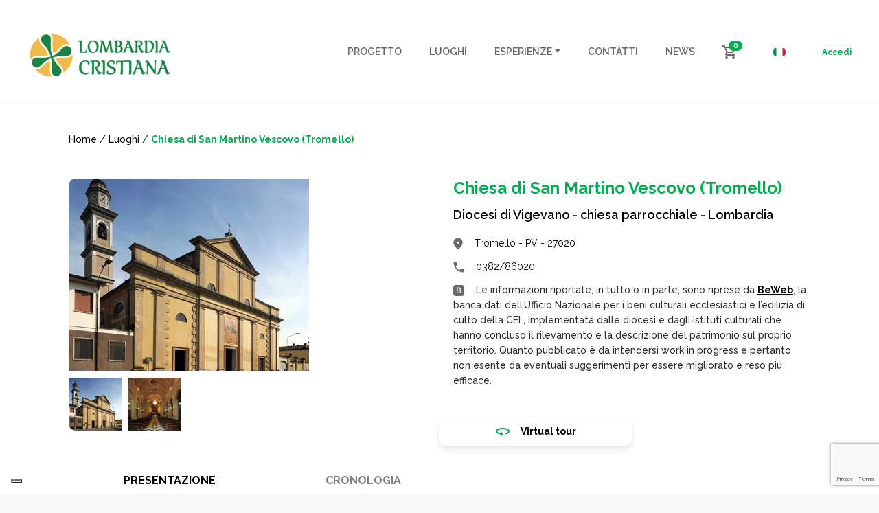

--- FILE ---
content_type: text/html; charset=UTF-8
request_url: https://www.lombardiacristiana.it/locations/chiesa-di-san-martino-vescovo-tromello/
body_size: 64828
content:
<!doctype html>
<html lang="it-IT">
  <head>
  <meta charset="utf-8">
  <meta http-equiv="x-ua-compatible" content="ie=edge">
  <meta name="viewport" content="width=device-width, initial-scale=1, shrink-to-fit=no">
  <meta name='robots' content='index, follow, max-image-preview:large, max-snippet:-1, max-video-preview:-1' />

	<!-- This site is optimized with the Yoast SEO plugin v25.6 - https://yoast.com/wordpress/plugins/seo/ -->
	<title>Chiesa di San Martino Vescovo (Tromello) - Lombardia Cristiana</title>
	<link rel="canonical" href="https://www.lombardiacristiana.it/locations/chiesa-di-san-martino-vescovo-tromello/" />
	<meta property="og:locale" content="it_IT" />
	<meta property="og:type" content="article" />
	<meta property="og:title" content="Chiesa di San Martino Vescovo (Tromello) - Lombardia Cristiana" />
	<meta property="og:description" content="La Chiesa parrocchiale di San Martino Vescovo è formata da tre navate in stile barocco, con affreschi e stucchi. Possiede 3 cappelle minori sul lato destro e 3 cappelle minori sul lato sinistro. Le volte sono completamente affrescate, mentre l&#8217;abside è semicircolare. La pavimentazione è formata da lastre marmoree a due colori. La porta principale &hellip; Continua" />
	<meta property="og:url" content="https://www.lombardiacristiana.it/locations/chiesa-di-san-martino-vescovo-tromello/" />
	<meta property="og:site_name" content="Lombardia Cristiana" />
	<meta property="article:publisher" content="https://www.facebook.com/duomoviaggi.turismo/" />
	<meta property="og:image" content="https://www.lombardiacristiana.it/wp-content/uploads/2022/05/lc-logo-e1652430169362.png" />
	<meta property="og:image:width" content="212" />
	<meta property="og:image:height" content="70" />
	<meta property="og:image:type" content="image/png" />
	<meta name="twitter:card" content="summary_large_image" />
	<script type="application/ld+json" class="yoast-schema-graph">{"@context":"https://schema.org","@graph":[{"@type":"WebPage","@id":"https://www.lombardiacristiana.it/locations/chiesa-di-san-martino-vescovo-tromello/","url":"https://www.lombardiacristiana.it/locations/chiesa-di-san-martino-vescovo-tromello/","name":"Chiesa di San Martino Vescovo (Tromello) - Lombardia Cristiana","isPartOf":{"@id":"https://www.lombardiacristiana.it/#website"},"datePublished":"2022-06-25T01:20:42+00:00","breadcrumb":{"@id":"https://www.lombardiacristiana.it/locations/chiesa-di-san-martino-vescovo-tromello/#breadcrumb"},"inLanguage":"it-IT","potentialAction":[{"@type":"ReadAction","target":["https://www.lombardiacristiana.it/locations/chiesa-di-san-martino-vescovo-tromello/"]}]},{"@type":"BreadcrumbList","@id":"https://www.lombardiacristiana.it/locations/chiesa-di-san-martino-vescovo-tromello/#breadcrumb","itemListElement":[{"@type":"ListItem","position":1,"name":"Home","item":"https://www.lombardiacristiana.it/"},{"@type":"ListItem","position":2,"name":"Chiesa di San Martino Vescovo (Tromello)"}]},{"@type":"WebSite","@id":"https://www.lombardiacristiana.it/#website","url":"https://www.lombardiacristiana.it/","name":"Lombardia Cristiana","description":"Itinerari culturali, religiosi ed esperienziali a Milano, in Lombardia e nel resto d&#039;Italia","publisher":{"@id":"https://www.lombardiacristiana.it/#organization"},"potentialAction":[{"@type":"SearchAction","target":{"@type":"EntryPoint","urlTemplate":"https://www.lombardiacristiana.it/?s={search_term_string}"},"query-input":{"@type":"PropertyValueSpecification","valueRequired":true,"valueName":"search_term_string"}}],"inLanguage":"it-IT"},{"@type":"Organization","@id":"https://www.lombardiacristiana.it/#organization","name":"Lombardia Cristiana","url":"https://www.lombardiacristiana.it/","logo":{"@type":"ImageObject","inLanguage":"it-IT","@id":"https://www.lombardiacristiana.it/#/schema/logo/image/","url":"https://www.lombardiacristiana.it/wp-content/uploads/2022/05/lc-logo-e1652430169362.png","contentUrl":"https://www.lombardiacristiana.it/wp-content/uploads/2022/05/lc-logo-e1652430169362.png","width":212,"height":70,"caption":"Lombardia Cristiana"},"image":{"@id":"https://www.lombardiacristiana.it/#/schema/logo/image/"},"sameAs":["https://www.facebook.com/duomoviaggi.turismo/","https://www.instagram.com/duomo.viaggi/"]}]}</script>
	<!-- / Yoast SEO plugin. -->


<link rel='dns-prefetch' href='//cdn.iubenda.com' />
<link rel='dns-prefetch' href='//maps.googleapis.com' />
<link rel='dns-prefetch' href='//www.lemieguide.it' />
<script type="text/javascript">
/* <![CDATA[ */
window._wpemojiSettings = {"baseUrl":"https:\/\/s.w.org\/images\/core\/emoji\/15.0.3\/72x72\/","ext":".png","svgUrl":"https:\/\/s.w.org\/images\/core\/emoji\/15.0.3\/svg\/","svgExt":".svg","source":{"concatemoji":"https:\/\/www.lombardiacristiana.it\/wp-includes\/js\/wp-emoji-release.min.js?ver=6.6.4"}};
/*! This file is auto-generated */
!function(i,n){var o,s,e;function c(e){try{var t={supportTests:e,timestamp:(new Date).valueOf()};sessionStorage.setItem(o,JSON.stringify(t))}catch(e){}}function p(e,t,n){e.clearRect(0,0,e.canvas.width,e.canvas.height),e.fillText(t,0,0);var t=new Uint32Array(e.getImageData(0,0,e.canvas.width,e.canvas.height).data),r=(e.clearRect(0,0,e.canvas.width,e.canvas.height),e.fillText(n,0,0),new Uint32Array(e.getImageData(0,0,e.canvas.width,e.canvas.height).data));return t.every(function(e,t){return e===r[t]})}function u(e,t,n){switch(t){case"flag":return n(e,"\ud83c\udff3\ufe0f\u200d\u26a7\ufe0f","\ud83c\udff3\ufe0f\u200b\u26a7\ufe0f")?!1:!n(e,"\ud83c\uddfa\ud83c\uddf3","\ud83c\uddfa\u200b\ud83c\uddf3")&&!n(e,"\ud83c\udff4\udb40\udc67\udb40\udc62\udb40\udc65\udb40\udc6e\udb40\udc67\udb40\udc7f","\ud83c\udff4\u200b\udb40\udc67\u200b\udb40\udc62\u200b\udb40\udc65\u200b\udb40\udc6e\u200b\udb40\udc67\u200b\udb40\udc7f");case"emoji":return!n(e,"\ud83d\udc26\u200d\u2b1b","\ud83d\udc26\u200b\u2b1b")}return!1}function f(e,t,n){var r="undefined"!=typeof WorkerGlobalScope&&self instanceof WorkerGlobalScope?new OffscreenCanvas(300,150):i.createElement("canvas"),a=r.getContext("2d",{willReadFrequently:!0}),o=(a.textBaseline="top",a.font="600 32px Arial",{});return e.forEach(function(e){o[e]=t(a,e,n)}),o}function t(e){var t=i.createElement("script");t.src=e,t.defer=!0,i.head.appendChild(t)}"undefined"!=typeof Promise&&(o="wpEmojiSettingsSupports",s=["flag","emoji"],n.supports={everything:!0,everythingExceptFlag:!0},e=new Promise(function(e){i.addEventListener("DOMContentLoaded",e,{once:!0})}),new Promise(function(t){var n=function(){try{var e=JSON.parse(sessionStorage.getItem(o));if("object"==typeof e&&"number"==typeof e.timestamp&&(new Date).valueOf()<e.timestamp+604800&&"object"==typeof e.supportTests)return e.supportTests}catch(e){}return null}();if(!n){if("undefined"!=typeof Worker&&"undefined"!=typeof OffscreenCanvas&&"undefined"!=typeof URL&&URL.createObjectURL&&"undefined"!=typeof Blob)try{var e="postMessage("+f.toString()+"("+[JSON.stringify(s),u.toString(),p.toString()].join(",")+"));",r=new Blob([e],{type:"text/javascript"}),a=new Worker(URL.createObjectURL(r),{name:"wpTestEmojiSupports"});return void(a.onmessage=function(e){c(n=e.data),a.terminate(),t(n)})}catch(e){}c(n=f(s,u,p))}t(n)}).then(function(e){for(var t in e)n.supports[t]=e[t],n.supports.everything=n.supports.everything&&n.supports[t],"flag"!==t&&(n.supports.everythingExceptFlag=n.supports.everythingExceptFlag&&n.supports[t]);n.supports.everythingExceptFlag=n.supports.everythingExceptFlag&&!n.supports.flag,n.DOMReady=!1,n.readyCallback=function(){n.DOMReady=!0}}).then(function(){return e}).then(function(){var e;n.supports.everything||(n.readyCallback(),(e=n.source||{}).concatemoji?t(e.concatemoji):e.wpemoji&&e.twemoji&&(t(e.twemoji),t(e.wpemoji)))}))}((window,document),window._wpemojiSettings);
/* ]]> */
</script>

<style id='wp-emoji-styles-inline-css' type='text/css'>

	img.wp-smiley, img.emoji {
		display: inline !important;
		border: none !important;
		box-shadow: none !important;
		height: 1em !important;
		width: 1em !important;
		margin: 0 0.07em !important;
		vertical-align: -0.1em !important;
		background: none !important;
		padding: 0 !important;
	}
</style>
<link rel='stylesheet' id='wp-block-library-css' href='https://www.lombardiacristiana.it/wp-includes/css/dist/block-library/style.min.css?ver=6.6.4' type='text/css' media='all' />
<style id='global-styles-inline-css' type='text/css'>
:root{--wp--preset--aspect-ratio--square: 1;--wp--preset--aspect-ratio--4-3: 4/3;--wp--preset--aspect-ratio--3-4: 3/4;--wp--preset--aspect-ratio--3-2: 3/2;--wp--preset--aspect-ratio--2-3: 2/3;--wp--preset--aspect-ratio--16-9: 16/9;--wp--preset--aspect-ratio--9-16: 9/16;--wp--preset--color--black: #000000;--wp--preset--color--cyan-bluish-gray: #abb8c3;--wp--preset--color--white: #ffffff;--wp--preset--color--pale-pink: #f78da7;--wp--preset--color--vivid-red: #cf2e2e;--wp--preset--color--luminous-vivid-orange: #ff6900;--wp--preset--color--luminous-vivid-amber: #fcb900;--wp--preset--color--light-green-cyan: #7bdcb5;--wp--preset--color--vivid-green-cyan: #00d084;--wp--preset--color--pale-cyan-blue: #8ed1fc;--wp--preset--color--vivid-cyan-blue: #0693e3;--wp--preset--color--vivid-purple: #9b51e0;--wp--preset--gradient--vivid-cyan-blue-to-vivid-purple: linear-gradient(135deg,rgba(6,147,227,1) 0%,rgb(155,81,224) 100%);--wp--preset--gradient--light-green-cyan-to-vivid-green-cyan: linear-gradient(135deg,rgb(122,220,180) 0%,rgb(0,208,130) 100%);--wp--preset--gradient--luminous-vivid-amber-to-luminous-vivid-orange: linear-gradient(135deg,rgba(252,185,0,1) 0%,rgba(255,105,0,1) 100%);--wp--preset--gradient--luminous-vivid-orange-to-vivid-red: linear-gradient(135deg,rgba(255,105,0,1) 0%,rgb(207,46,46) 100%);--wp--preset--gradient--very-light-gray-to-cyan-bluish-gray: linear-gradient(135deg,rgb(238,238,238) 0%,rgb(169,184,195) 100%);--wp--preset--gradient--cool-to-warm-spectrum: linear-gradient(135deg,rgb(74,234,220) 0%,rgb(151,120,209) 20%,rgb(207,42,186) 40%,rgb(238,44,130) 60%,rgb(251,105,98) 80%,rgb(254,248,76) 100%);--wp--preset--gradient--blush-light-purple: linear-gradient(135deg,rgb(255,206,236) 0%,rgb(152,150,240) 100%);--wp--preset--gradient--blush-bordeaux: linear-gradient(135deg,rgb(254,205,165) 0%,rgb(254,45,45) 50%,rgb(107,0,62) 100%);--wp--preset--gradient--luminous-dusk: linear-gradient(135deg,rgb(255,203,112) 0%,rgb(199,81,192) 50%,rgb(65,88,208) 100%);--wp--preset--gradient--pale-ocean: linear-gradient(135deg,rgb(255,245,203) 0%,rgb(182,227,212) 50%,rgb(51,167,181) 100%);--wp--preset--gradient--electric-grass: linear-gradient(135deg,rgb(202,248,128) 0%,rgb(113,206,126) 100%);--wp--preset--gradient--midnight: linear-gradient(135deg,rgb(2,3,129) 0%,rgb(40,116,252) 100%);--wp--preset--font-size--small: 13px;--wp--preset--font-size--medium: 20px;--wp--preset--font-size--large: 36px;--wp--preset--font-size--x-large: 42px;--wp--preset--spacing--20: 0.44rem;--wp--preset--spacing--30: 0.67rem;--wp--preset--spacing--40: 1rem;--wp--preset--spacing--50: 1.5rem;--wp--preset--spacing--60: 2.25rem;--wp--preset--spacing--70: 3.38rem;--wp--preset--spacing--80: 5.06rem;--wp--preset--shadow--natural: 6px 6px 9px rgba(0, 0, 0, 0.2);--wp--preset--shadow--deep: 12px 12px 50px rgba(0, 0, 0, 0.4);--wp--preset--shadow--sharp: 6px 6px 0px rgba(0, 0, 0, 0.2);--wp--preset--shadow--outlined: 6px 6px 0px -3px rgba(255, 255, 255, 1), 6px 6px rgba(0, 0, 0, 1);--wp--preset--shadow--crisp: 6px 6px 0px rgba(0, 0, 0, 1);}:where(body) { margin: 0; }.wp-site-blocks > .alignleft { float: left; margin-right: 2em; }.wp-site-blocks > .alignright { float: right; margin-left: 2em; }.wp-site-blocks > .aligncenter { justify-content: center; margin-left: auto; margin-right: auto; }:where(.is-layout-flex){gap: 0.5em;}:where(.is-layout-grid){gap: 0.5em;}.is-layout-flow > .alignleft{float: left;margin-inline-start: 0;margin-inline-end: 2em;}.is-layout-flow > .alignright{float: right;margin-inline-start: 2em;margin-inline-end: 0;}.is-layout-flow > .aligncenter{margin-left: auto !important;margin-right: auto !important;}.is-layout-constrained > .alignleft{float: left;margin-inline-start: 0;margin-inline-end: 2em;}.is-layout-constrained > .alignright{float: right;margin-inline-start: 2em;margin-inline-end: 0;}.is-layout-constrained > .aligncenter{margin-left: auto !important;margin-right: auto !important;}.is-layout-constrained > :where(:not(.alignleft):not(.alignright):not(.alignfull)){margin-left: auto !important;margin-right: auto !important;}body .is-layout-flex{display: flex;}.is-layout-flex{flex-wrap: wrap;align-items: center;}.is-layout-flex > :is(*, div){margin: 0;}body .is-layout-grid{display: grid;}.is-layout-grid > :is(*, div){margin: 0;}body{padding-top: 0px;padding-right: 0px;padding-bottom: 0px;padding-left: 0px;}a:where(:not(.wp-element-button)){text-decoration: underline;}:root :where(.wp-element-button, .wp-block-button__link){background-color: #32373c;border-width: 0;color: #fff;font-family: inherit;font-size: inherit;line-height: inherit;padding: calc(0.667em + 2px) calc(1.333em + 2px);text-decoration: none;}.has-black-color{color: var(--wp--preset--color--black) !important;}.has-cyan-bluish-gray-color{color: var(--wp--preset--color--cyan-bluish-gray) !important;}.has-white-color{color: var(--wp--preset--color--white) !important;}.has-pale-pink-color{color: var(--wp--preset--color--pale-pink) !important;}.has-vivid-red-color{color: var(--wp--preset--color--vivid-red) !important;}.has-luminous-vivid-orange-color{color: var(--wp--preset--color--luminous-vivid-orange) !important;}.has-luminous-vivid-amber-color{color: var(--wp--preset--color--luminous-vivid-amber) !important;}.has-light-green-cyan-color{color: var(--wp--preset--color--light-green-cyan) !important;}.has-vivid-green-cyan-color{color: var(--wp--preset--color--vivid-green-cyan) !important;}.has-pale-cyan-blue-color{color: var(--wp--preset--color--pale-cyan-blue) !important;}.has-vivid-cyan-blue-color{color: var(--wp--preset--color--vivid-cyan-blue) !important;}.has-vivid-purple-color{color: var(--wp--preset--color--vivid-purple) !important;}.has-black-background-color{background-color: var(--wp--preset--color--black) !important;}.has-cyan-bluish-gray-background-color{background-color: var(--wp--preset--color--cyan-bluish-gray) !important;}.has-white-background-color{background-color: var(--wp--preset--color--white) !important;}.has-pale-pink-background-color{background-color: var(--wp--preset--color--pale-pink) !important;}.has-vivid-red-background-color{background-color: var(--wp--preset--color--vivid-red) !important;}.has-luminous-vivid-orange-background-color{background-color: var(--wp--preset--color--luminous-vivid-orange) !important;}.has-luminous-vivid-amber-background-color{background-color: var(--wp--preset--color--luminous-vivid-amber) !important;}.has-light-green-cyan-background-color{background-color: var(--wp--preset--color--light-green-cyan) !important;}.has-vivid-green-cyan-background-color{background-color: var(--wp--preset--color--vivid-green-cyan) !important;}.has-pale-cyan-blue-background-color{background-color: var(--wp--preset--color--pale-cyan-blue) !important;}.has-vivid-cyan-blue-background-color{background-color: var(--wp--preset--color--vivid-cyan-blue) !important;}.has-vivid-purple-background-color{background-color: var(--wp--preset--color--vivid-purple) !important;}.has-black-border-color{border-color: var(--wp--preset--color--black) !important;}.has-cyan-bluish-gray-border-color{border-color: var(--wp--preset--color--cyan-bluish-gray) !important;}.has-white-border-color{border-color: var(--wp--preset--color--white) !important;}.has-pale-pink-border-color{border-color: var(--wp--preset--color--pale-pink) !important;}.has-vivid-red-border-color{border-color: var(--wp--preset--color--vivid-red) !important;}.has-luminous-vivid-orange-border-color{border-color: var(--wp--preset--color--luminous-vivid-orange) !important;}.has-luminous-vivid-amber-border-color{border-color: var(--wp--preset--color--luminous-vivid-amber) !important;}.has-light-green-cyan-border-color{border-color: var(--wp--preset--color--light-green-cyan) !important;}.has-vivid-green-cyan-border-color{border-color: var(--wp--preset--color--vivid-green-cyan) !important;}.has-pale-cyan-blue-border-color{border-color: var(--wp--preset--color--pale-cyan-blue) !important;}.has-vivid-cyan-blue-border-color{border-color: var(--wp--preset--color--vivid-cyan-blue) !important;}.has-vivid-purple-border-color{border-color: var(--wp--preset--color--vivid-purple) !important;}.has-vivid-cyan-blue-to-vivid-purple-gradient-background{background: var(--wp--preset--gradient--vivid-cyan-blue-to-vivid-purple) !important;}.has-light-green-cyan-to-vivid-green-cyan-gradient-background{background: var(--wp--preset--gradient--light-green-cyan-to-vivid-green-cyan) !important;}.has-luminous-vivid-amber-to-luminous-vivid-orange-gradient-background{background: var(--wp--preset--gradient--luminous-vivid-amber-to-luminous-vivid-orange) !important;}.has-luminous-vivid-orange-to-vivid-red-gradient-background{background: var(--wp--preset--gradient--luminous-vivid-orange-to-vivid-red) !important;}.has-very-light-gray-to-cyan-bluish-gray-gradient-background{background: var(--wp--preset--gradient--very-light-gray-to-cyan-bluish-gray) !important;}.has-cool-to-warm-spectrum-gradient-background{background: var(--wp--preset--gradient--cool-to-warm-spectrum) !important;}.has-blush-light-purple-gradient-background{background: var(--wp--preset--gradient--blush-light-purple) !important;}.has-blush-bordeaux-gradient-background{background: var(--wp--preset--gradient--blush-bordeaux) !important;}.has-luminous-dusk-gradient-background{background: var(--wp--preset--gradient--luminous-dusk) !important;}.has-pale-ocean-gradient-background{background: var(--wp--preset--gradient--pale-ocean) !important;}.has-electric-grass-gradient-background{background: var(--wp--preset--gradient--electric-grass) !important;}.has-midnight-gradient-background{background: var(--wp--preset--gradient--midnight) !important;}.has-small-font-size{font-size: var(--wp--preset--font-size--small) !important;}.has-medium-font-size{font-size: var(--wp--preset--font-size--medium) !important;}.has-large-font-size{font-size: var(--wp--preset--font-size--large) !important;}.has-x-large-font-size{font-size: var(--wp--preset--font-size--x-large) !important;}
:where(.wp-block-post-template.is-layout-flex){gap: 1.25em;}:where(.wp-block-post-template.is-layout-grid){gap: 1.25em;}
:where(.wp-block-columns.is-layout-flex){gap: 2em;}:where(.wp-block-columns.is-layout-grid){gap: 2em;}
:root :where(.wp-block-pullquote){font-size: 1.5em;line-height: 1.6;}
</style>
<link rel='stylesheet' id='contact-form-7-css' href='https://www.lombardiacristiana.it/wp-content/plugins/contact-form-7/includes/css/styles.css?ver=6.0.6' type='text/css' media='all' />
<link rel='stylesheet' id='woocommerce-layout-css' href='https://www.lombardiacristiana.it/wp-content/plugins/woocommerce/assets/css/woocommerce-layout.css?ver=9.8.6' type='text/css' media='all' />
<link rel='stylesheet' id='woocommerce-smallscreen-css' href='https://www.lombardiacristiana.it/wp-content/plugins/woocommerce/assets/css/woocommerce-smallscreen.css?ver=9.8.6' type='text/css' media='only screen and (max-width: 768px)' />
<link rel='stylesheet' id='woocommerce-general-css' href='https://www.lombardiacristiana.it/wp-content/plugins/woocommerce/assets/css/woocommerce.css?ver=9.8.6' type='text/css' media='all' />
<style id='woocommerce-inline-inline-css' type='text/css'>
.woocommerce form .form-row .required { visibility: visible; }
</style>
<link rel='stylesheet' id='wpml-legacy-horizontal-list-0-css' href='https://www.lombardiacristiana.it/wp-content/plugins/sitepress-multilingual-cms/templates/language-switchers/legacy-list-horizontal/style.min.css?ver=1' type='text/css' media='all' />
<link rel='stylesheet' id='brands-styles-css' href='https://www.lombardiacristiana.it/wp-content/plugins/woocommerce/assets/css/brands.css?ver=9.8.6' type='text/css' media='all' />
<link rel='stylesheet' id='sage/main.css-css' href='https://www.lombardiacristiana.it/wp-content/themes/lombardiacristiana/dist/styles/main_3ab42177.css' type='text/css' media='all' />

<script  type="text/javascript" class=" _iub_cs_skip" type="text/javascript" id="iubenda-head-inline-scripts-0">
/* <![CDATA[ */

var _iub = _iub || [];
_iub.csConfiguration = {"askConsentAtCookiePolicyUpdate":true,"ccpaAcknowledgeOnDisplay":true,"consentOnContinuedBrowsing":false,"countryDetection":true,"enableCcpa":true,"enableLgpd":true,"floatingPreferencesButtonDisplay":"bottom-left","invalidateConsentWithoutLog":true,"lgpdAppliesGlobally":false,"perPurposeConsent":true,"siteId":2867068,"whitelabel":false,"cookiePolicyId":15347723,"lang":"it", "banner":{ "acceptButtonCaptionColor":"#FFFFFF","acceptButtonColor":"#00B050","acceptButtonDisplay":true,"backgroundColor":"#FFFFFF","brandBackgroundColor":"#FFFFFF","brandTextColor":"#000000","closeButtonDisplay":false,"customizeButtonCaptionColor":"#4D4D4D","customizeButtonColor":"#DADADA","customizeButtonDisplay":true,"explicitWithdrawal":true,"listPurposes":true,"position":"float-bottom-center","rejectButtonCaptionColor":"#FFFFFF","rejectButtonColor":"#00B050","rejectButtonDisplay":true,"textColor":"#000000" }};
/* ]]> */
</script>
<script  type="text/javascript" class=" _iub_cs_skip" type="text/javascript" src="//cdn.iubenda.com/cs/ccpa/stub.js?ver=3.12.5" id="iubenda-head-scripts-0-js"></script>
<script  type="text/javascript" charset="UTF-8" async="" class=" _iub_cs_skip" type="text/javascript" src="//cdn.iubenda.com/cs/iubenda_cs.js?ver=3.12.5" id="iubenda-head-scripts-1-js"></script>
<script type="text/javascript" id="wpml-cookie-js-extra">
/* <![CDATA[ */
var wpml_cookies = {"wp-wpml_current_language":{"value":"it","expires":1,"path":"\/"}};
var wpml_cookies = {"wp-wpml_current_language":{"value":"it","expires":1,"path":"\/"}};
/* ]]> */
</script>
<script type="text/javascript" src="https://www.lombardiacristiana.it/wp-content/plugins/sitepress-multilingual-cms/res/js/cookies/language-cookie.js?ver=486900" id="wpml-cookie-js" defer="defer" data-wp-strategy="defer"></script>
<script type="text/javascript" src="https://www.lombardiacristiana.it/wp-includes/js/jquery/jquery.min.js?ver=3.7.1" id="jquery-core-js"></script>
<script type="text/javascript" src="https://www.lombardiacristiana.it/wp-content/plugins/woocommerce/assets/js/jquery-blockui/jquery.blockUI.min.js?ver=2.7.0-wc.9.8.6" id="jquery-blockui-js" defer="defer" data-wp-strategy="defer"></script>
<script type="text/javascript" id="wc-add-to-cart-js-extra">
/* <![CDATA[ */
var wc_add_to_cart_params = {"ajax_url":"\/wp-admin\/admin-ajax.php","wc_ajax_url":"\/?wc-ajax=%%endpoint%%","i18n_view_cart":"Visualizza carrello","cart_url":"https:\/\/www.lombardiacristiana.it\/carrello\/","is_cart":"","cart_redirect_after_add":"yes"};
/* ]]> */
</script>
<script type="text/javascript" src="https://www.lombardiacristiana.it/wp-content/plugins/woocommerce/assets/js/frontend/add-to-cart.min.js?ver=9.8.6" id="wc-add-to-cart-js" defer="defer" data-wp-strategy="defer"></script>
<script type="text/javascript" src="https://www.lombardiacristiana.it/wp-content/plugins/woocommerce/assets/js/js-cookie/js.cookie.min.js?ver=2.1.4-wc.9.8.6" id="js-cookie-js" defer="defer" data-wp-strategy="defer"></script>
<script type="text/javascript" id="woocommerce-js-extra">
/* <![CDATA[ */
var woocommerce_params = {"ajax_url":"\/wp-admin\/admin-ajax.php","wc_ajax_url":"\/?wc-ajax=%%endpoint%%","i18n_password_show":"Mostra password","i18n_password_hide":"Nascondi password"};
/* ]]> */
</script>
<script type="text/javascript" src="https://www.lombardiacristiana.it/wp-content/plugins/woocommerce/assets/js/frontend/woocommerce.min.js?ver=9.8.6" id="woocommerce-js" defer="defer" data-wp-strategy="defer"></script>
<script type="text/javascript" src="https://www.lemieguide.it/w/loader.js" id="lemieguide-js"></script>
<link rel="https://api.w.org/" href="https://www.lombardiacristiana.it/wp-json/" /><link rel='shortlink' href='https://www.lombardiacristiana.it/?p=27549' />
<link rel="alternate" title="oEmbed (JSON)" type="application/json+oembed" href="https://www.lombardiacristiana.it/wp-json/oembed/1.0/embed?url=https%3A%2F%2Fwww.lombardiacristiana.it%2Flocations%2Fchiesa-di-san-martino-vescovo-tromello%2F" />
<link rel="alternate" title="oEmbed (XML)" type="text/xml+oembed" href="https://www.lombardiacristiana.it/wp-json/oembed/1.0/embed?url=https%3A%2F%2Fwww.lombardiacristiana.it%2Flocations%2Fchiesa-di-san-martino-vescovo-tromello%2F&#038;format=xml" />
<meta name="generator" content="WPML ver:4.8.6 stt:27;" />
	<noscript><style>.woocommerce-product-gallery{ opacity: 1 !important; }</style></noscript>
	<link rel="icon" href="https://www.lombardiacristiana.it/wp-content/uploads/2022/04/image-1-1.png" sizes="32x32" />
<link rel="icon" href="https://www.lombardiacristiana.it/wp-content/uploads/2022/04/image-1-1.png" sizes="192x192" />
<link rel="apple-touch-icon" href="https://www.lombardiacristiana.it/wp-content/uploads/2022/04/image-1-1.png" />
<meta name="msapplication-TileImage" content="https://www.lombardiacristiana.it/wp-content/uploads/2022/04/image-1-1.png" />
		<style type="text/css" id="wp-custom-css">
			.is-layout-flex {
	display: flex;
}

.is-layout-flex .img {
	height: auto;
	width: 100%;
	object-fit: cover;
}		</style>
		</head>
  <body class="location-template-default single single-location postid-27549 wp-custom-logo theme-lombardiacristiana/resources woocommerce-no-js chiesa-di-san-martino-vescovo-tromello app-data index-data singular-data single-data single-location-data single-location-chiesa-di-san-martino-vescovo-tromello-data">
        <header class="banner">
  <div class="container container--header">
    <nav class="navbar navbar-expand-lg px-1 bg-white">
	<a class="navbar-brand" href="https://www.lombardiacristiana.it/">
		            <img src=https://www.lombardiacristiana.it/wp-content/uploads/2022/05/lc-logo-e1652430169362.png  alt="Lombardia Cristiana" />
			</a>

    <div id="navbarNav" class="collapse navbar-collapse justify-content-end">
                    <div class="menu-menu-principale-container"><ul id="menu-menu-principale" class="navbar-nav" itemscope itemtype="http://www.schema.org/SiteNavigationElement"><li  id="menu-item-64" class="menu-item menu-item-type-post_type menu-item-object-page menu-item-64 nav-item"><a itemprop="url" href="https://www.lombardiacristiana.it/progetto/" class="nav-link"><span itemprop="name">Progetto</span></a></li>
<li  id="menu-item-488" class="menu-item menu-item-type-custom menu-item-object-custom menu-item-488 nav-item"><a itemprop="url" href="/risultati-di-ricerca?type%5B%5D=location" class="nav-link"><span itemprop="name">Luoghi</span></a></li>
<li  id="menu-item-489" class="menu-item menu-item-type-custom menu-item-object-custom menu-item-has-children dropdown menu-item-489 nav-item"><a href="#" data-toggle="dropdown" aria-expanded="false" class="dropdown-toggle nav-link" id="menu-item-dropdown-489"><span itemprop="name">Esperienze</span></a>
<ul class="dropdown-menu" aria-labelledby="menu-item-dropdown-489">
	<li  id="menu-item-490" class="menu-item menu-item-type-custom menu-item-object-custom menu-item-490 nav-item"><a itemprop="url" href="/risultati-di-ricerca?type%5B%5D=visit" class="dropdown-item"><span itemprop="name">Visite guidate</span></a></li>
	<li  id="menu-item-491" class="menu-item menu-item-type-custom menu-item-object-custom menu-item-491 nav-item"><a itemprop="url" href="/risultati-di-ricerca?type%5B%5D=itinerary" class="dropdown-item"><span itemprop="name">Itinerari</span></a></li>
	<li  id="menu-item-492" class="menu-item menu-item-type-custom menu-item-object-custom menu-item-492 nav-item"><a itemprop="url" href="/risultati-di-ricerca?type%5B%5D=event" class="dropdown-item"><span itemprop="name">Eventi</span></a></li>
</ul>
</li>
<li  id="menu-item-61" class="menu-item menu-item-type-post_type menu-item-object-page menu-item-61 nav-item"><a itemprop="url" href="https://www.lombardiacristiana.it/contatti/" class="nav-link"><span itemprop="name">Contatti</span></a></li>
<li  id="menu-item-56" class="menu-item menu-item-type-post_type menu-item-object-page current_page_parent menu-item-56 nav-item"><a itemprop="url" href="https://www.lombardiacristiana.it/news/" class="nav-link"><span itemprop="name">News</span></a></li>
</ul></div>
        
                    <div class="navbar-cart d-block d-lg-none">
                <a class="navbar-cart__link" href="https://www.lombardiacristiana.it/carrello/" title="Cart">
                    <img class="navbar-cart__icon" src="https://www.lombardiacristiana.it/wp-content/themes/lombardiacristiana/dist/images/cart_470b2a1c.svg" alt="Cart" />
                                        <span class="badge badge-pill badge-primary navbar-cart__badge">0</span>
                </a>
            </div>
        
        <div class="navbar-language-switch d-block d-lg-none">
            
<div class="wpml-ls-statics-shortcode_actions wpml-ls wpml-ls-legacy-list-horizontal">
	<ul role="menu"><li class="wpml-ls-slot-shortcode_actions wpml-ls-item wpml-ls-item-it wpml-ls-current-language wpml-ls-first-item wpml-ls-last-item wpml-ls-item-legacy-list-horizontal" role="none">
				<a href="https://www.lombardiacristiana.it/locations/chiesa-di-san-martino-vescovo-tromello/" class="wpml-ls-link" role="menuitem" >
                                                        <img
            class="wpml-ls-flag"
            src="https://www.lombardiacristiana.it/wp-content/uploads/flags/flag-ita.png"
            alt="Italiano"
            width=18
            height=18
    /></a>
			</li></ul>
</div>

        </div>

        <div class="navbar-links d-none d-block d-lg-none">
                        <a class="navbar-links__link" href="https://www.lombardiacristiana.it/mio-account/" title="Accedi">Accedi</a>
        </div>
    </div>

            <div class="navbar-cart d-none d-lg-block">
            <a class="navbar-cart__link" href="https://www.lombardiacristiana.it/carrello/" title="Cart">
                <img class="navbar-cart__icon" src="https://www.lombardiacristiana.it/wp-content/themes/lombardiacristiana/dist/images/cart_470b2a1c.svg" alt="Cart" />
                                <span class="badge badge-pill badge-primary navbar-cart__badge">0</span>
            </a>
        </div>
    
    <div class="navbar-language-switch d-none d-lg-block">
        
<div class="wpml-ls-statics-shortcode_actions wpml-ls wpml-ls-legacy-list-horizontal">
	<ul role="menu"><li class="wpml-ls-slot-shortcode_actions wpml-ls-item wpml-ls-item-it wpml-ls-current-language wpml-ls-first-item wpml-ls-last-item wpml-ls-item-legacy-list-horizontal" role="none">
				<a href="https://www.lombardiacristiana.it/locations/chiesa-di-san-martino-vescovo-tromello/" class="wpml-ls-link" role="menuitem" >
                                                        <img
            class="wpml-ls-flag"
            src="https://www.lombardiacristiana.it/wp-content/uploads/flags/flag-ita.png"
            alt="Italiano"
            width=18
            height=18
    /></a>
			</li></ul>
</div>

    </div>

    <div class="navbar-links d-none d-lg-block">
                <a class="navbar-links__link" href="https://www.lombardiacristiana.it/mio-account/" title="Accedi">Accedi</a>
    </div>

    <button class="navbar-toggler" type="button" data-toggle="collapse" data-target="#navbarNav" aria-controls="navbarNav" aria-expanded="false" aria-label="Toggle navigation">
        <span class="navbar-toggler-icon primary">
            <img src="https://www.lombardiacristiana.it/wp-content/themes/lombardiacristiana/dist/images/hamburger_d832d839.svg" alt="Menu" />
        </span>
    </button>
</nav>  </div>
</header>
    <div class="wrap">
      <div class="wrap container container--main" role="document">
        <div class="content">
          <main class="main">
                   <div class="row bg-white">
  <div class="col-12">
    <div id="breadcrumbs" class="breadcrumb px-1 px-md-2 px-lg-3">
      <span>
        <span>
          <a href="https://www.lombardiacristiana.it">Home</a> /
                                      <a href="https://www.lombardiacristiana.it/risultati-di-ricerca/?type%5B%5D=location">Luoghi</a> /
                            <span class="breadcrumb_last" aria-current="page">Chiesa di San Martino Vescovo (Tromello)</span>
                  </span>
      </span>
    </div>
  </div>
</div>
    <div class="row px-1 px-md-2 px-lg-3 bg-white">
  <div class="col-12 col-md-6 mb-2 location__pictures">
    <div class="row">
  <div class="col-12">
    <div class="location__pictures-main-slider">
                      <a href="[data-uri]" data-footer="Esterno: foto angolare poichè impossibile lo scatto frontale, in quanto lo spazio antistante è insufficiente." data-toggle="lightbox" data-gallery="location-gallery" class="location__pictures-main-slider__slide">
          <img src="https://www.lombardiacristiana.it/wp-content/uploads/2022/06/VisualizzaImmagine-350x280.dosostituiscifalsemodebsercd19715cod_dio409progr1" alt="Esterno: foto angolare poichè impossibile lo scatto frontale, in quanto lo spazio antistante è insufficiente." title="Esterno: foto angolare poichè impossibile lo scatto frontale, in quanto lo spazio antistante è insufficiente."/>
        </a>
                      <a href="[data-uri]" data-footer="Interno" data-toggle="lightbox" data-gallery="location-gallery" class="location__pictures-main-slider__slide">
          <img src="https://www.lombardiacristiana.it/wp-content/uploads/2022/06/VisualizzaImmagine-233x280.dosostituiscifalsemodebsercd19715cod_dio409progr2" alt="Interno" title="Interno"/>
        </a>
          </div>
  </div>
</div>
<div class="row">
  <div class="col-12">
    <div class="location__pictures-small-slider">
                      <div class="location__pictures-small-slider__slide">
          <img src="https://www.lombardiacristiana.it/wp-content/uploads/2022/06/VisualizzaImmagine-150x150.dosostituiscifalsemodebsercd19715cod_dio409progr1" title="Esterno: foto angolare poichè impossibile lo scatto frontale, in quanto lo spazio antistante è insufficiente." alt="Esterno: foto angolare poichè impossibile lo scatto frontale, in quanto lo spazio antistante è insufficiente." />
        </div>
                      <div class="location__pictures-small-slider__slide">
          <img src="https://www.lombardiacristiana.it/wp-content/uploads/2022/06/VisualizzaImmagine-150x150.dosostituiscifalsemodebsercd19715cod_dio409progr2" title="Interno" alt="Interno" />
        </div>
          </div>
  </div>
</div>  </div>
  <div class="col-12 col-md-6 location__meta">
    <div class="row location__meta">
      <div class="col-12">
        <h1 class="location__title">Chiesa di San Martino Vescovo (Tromello)</h1>
<h2 class="location__subtitle">Diocesi di Vigevano - chiesa parrocchiale - Lombardia</h2>
<p class="location__location">
  <img src="https://www.lombardiacristiana.it/wp-content/themes/lombardiacristiana/dist/images/location_05454553.svg" class="location__icon location__icon--location">
  <a href="https://www.google.com/maps/search/?api=1&query=45.208694%2C8.872572" target="_blank">Tromello - PV - 27020</a>
</p>
  <p class="location__phone">
    <img src="https://www.lombardiacristiana.it/wp-content/themes/lombardiacristiana/dist/images/phone_c646af28.svg" class="location__icon location__icon--phone">
    <a href="tel:0382/86020">0382/86020</a>
  </p>
  <p class="location__beweb">
    <img src="https://www.lombardiacristiana.it/wp-content/themes/lombardiacristiana/dist/images/beweb_bfb39ae1.svg" class="location__icon location__icon--beweb">
	 Le informazioni riportate, in tutto o in parte, sono riprese da <a href="https://www.beweb.chiesacattolica.it/edificidiculto/edificio/19715/Chiesa_di_San_Martino_Vescovo_(Tromello)" target="_blank"><b><u>BeWeb</u></b></a>, la banca dati dell’Ufficio Nazionale per i beni culturali ecclesiastici e l’edilizia di culto della CEI , implementata dalle diocesi e dagli istituti culturali che hanno concluso il rilevamento e la descrizione del patrimonio sul proprio territorio. Quanto pubblicato è da intendersi work in progress e pertanto non esente da eventuali suggerimenti per essere migliorato e reso più efficace. </p>
      </div>
    </div>
    <div class="row location__links">
      <div class="col-12">
        <div class="row">
        <a href="http://maps.google.com/maps?q=&amp;layer=c&amp;cbll=45.208694,8.872572&amp;cbp=11,0,0,0,0" target="_blank" class="col-12 col-md-6 location__virtual-tour">
      <img src="https://www.lombardiacristiana.it/wp-content/themes/lombardiacristiana/dist/images/virtual-tour_482a16dc.svg" class="location__icon location__icon--virtual-tour">
      Virtual tour
    </a>
  </div>
      </div>
    </div>
  </div>
</div>

<div class="row px-1 px-md-2 px-lg-3 location__tabs bg-white">
  <div class="col-12">
    <ul class="nav nav-tabs" id="location-tabs" role="tablist">
      <li class="nav-item">
        <a class="nav-link active px-1 px-md-3" id="presentation-tab" data-toggle="tab" href="#presentation" role="tab" aria-controls="presentation"
          aria-selected="true">Presentazione</a>
      </li>
              <li class="nav-item">
          <a class="nav-link px-1 px-md-3" id="materials-tab" data-toggle="tab" href="#history" role="tab" aria-controls="history"
            aria-selected="false">Cronologia</a>
        </li>
                </ul>
    <div class="tab-content" id="location-content">
      <div class="tab-pane fade show active" id="presentation" role="tabpanel" aria-labelledby="presentation-tab">
        <div class="row">
          <div class="col-12 px-1 py-1">
            <div class="row">
  <div class="col-12 collapse" id="collapsible-content" aria-expanded="false">
    <p>La Chiesa parrocchiale di San Martino Vescovo è formata da tre navate in stile barocco, con affreschi e stucchi. Possiede 3 cappelle minori sul lato destro e 3 cappelle minori sul lato sinistro. Le volte sono completamente affrescate, mentre l&#8217;abside è semicircolare. La pavimentazione è formata da lastre marmoree a due colori. La porta principale è caratterizzata da uno stile sobrio completamente in legno con bussola artistica di buon lavoro di intaglio.</p>
  
  </div>
  <a role="button" class="show-more show-more--content col-12 mt-1 collapsed" data-toggle="collapse" href="#collapsible-content" aria-expanded="false" aria-controls="collapsible-content">
    <span class="show-more__text">Mostra di più</span>
    <img src="https://www.lombardiacristiana.it/wp-content/themes/lombardiacristiana/dist/images/arrow-down_b2eac7d6.svg" class="show-more__icon">
  </a>
 <script>
  jQuery(function($) {
    $('.show-more--content').on('click', function() {
      $(this).find('.show-more__icon').toggleClass('rotate');
      if ($(this).attr('aria-expanded') == 'false') {
        $(this).find('.show-more__text').html('Mostra di meno');
      } else {
        $(this).find('.show-more__text').html('Mostra di più');
      }
    });
  });
</script>

</div>
          </div>
        </div>
      </div>
              <div class="tab-pane fade" id="history" role="tabpanel" aria-labelledby="history-tab">
          <div class="row">
            <div class="col-12 px-1 py-1">
              <div class="row">
  <div class="col-12 collapse" id="collapsible-history" >
    <p>1622 &#8211; erezione della chiesa parrocchiale<br/>1829 &#8211; aggiunta delle due navate laterali<br/>2012 &#8211; consolidamento statico e restauro campanile</p>

  </div>
  <a role="button" class="show-more show-more--history col-12 mt-1 collapsed" data-toggle="collapse" href="#collapsible-history" aria-expanded="false" aria-controls="collapsible-history">
    <span class="show-more__text">Mostra di più</span>
    <img src="https://www.lombardiacristiana.it/wp-content/themes/lombardiacristiana/dist/images/arrow-down_b2eac7d6.svg" class="show-more__icon">
  </a>
 <script>
  jQuery(function($) {
    $('.show-more--history').on('click', function() {
      $(this).find('.show-more__icon').toggleClass('rotate');
      if ($(this).attr('aria-expanded') == 'false') {
        $(this).find('.show-more__text').html('Mostra di meno');
      } else {
        $(this).find('.show-more__text').html('Mostra di più');
      }
    });
  });
</script>

</div>
            </div>
          </div>
        </div>
                </div>    
  </div>
</div>

<div class="location__around">
        <div class="row pl-1 pl-md-2 pl-lg-3 bg-white">
            <div class="col-12 pt-2 pb-1">
                <h2 class="location__around__title">Nei dintorni</h2>
            </div>
        </div>
        <div class="row pl-1 pl-md-2 pl-lg-3 pr-0">
            <div class="col-12 col-lg-6 pt-1 pl-2 pr-2 search__results search__results--locations">
                                                            <div class="search__results__item search__results__item--location row mb-1">
    <img src="https://www.lombardiacristiana.it/wp-content/uploads/2025/03/IMG_6407-110x110.jpg" class="col-auto px-0 search__results__item__picture">
    <div class="col search__results__item__content">
        <div class="row">
            <a href="https://www.lombardiacristiana.it/locations/chiesa-della-sacra-famiglia-vigevano/" class="search__results__item__title col">Chiesa della Sacra Famiglia (Vigevano)</a>
        </div>
        <div class="row">
            <h5 class="search__results__item__address col">
                <img src="https://www.lombardiacristiana.it/wp-content/themes/lombardiacristiana/dist/images/location-green_3ea7b77b.svg">
                Convento Frati Cappuccini, Corso Genova, Vigevano, PV, Italia
            </h5>
        </div>
    </div>
</div>
                                                                                <div class="search__results__item search__results__item--location row mb-1">
    <img src="https://www.lombardiacristiana.it/wp-content/uploads/2025/03/A_LMD80-00765_IMG-0000184345-110x110.jpg" class="col-auto px-0 search__results__item__picture">
    <div class="col search__results__item__content">
        <div class="row">
            <a href="https://www.lombardiacristiana.it/locations/basilica-di-santa-maria-maggiore-lomello/" class="search__results__item__title col">Basilica di Santa Maria Maggiore (Lomello)</a>
        </div>
        <div class="row">
            <h5 class="search__results__item__address col">
                <img src="https://www.lombardiacristiana.it/wp-content/themes/lombardiacristiana/dist/images/location-green_3ea7b77b.svg">
                Chiesa di Santa Maria Maggiore, Via Castrovecchio, Lomello, PV, Italia
            </h5>
        </div>
    </div>
</div>
                                                                                <div class="search__results__item search__results__item--location row mb-1">
    <img src="https://www.lombardiacristiana.it/wp-content/uploads/2025/03/Mortara_duomo-110x110.jpg" class="col-auto px-0 search__results__item__picture">
    <div class="col search__results__item__content">
        <div class="row">
            <a href="https://www.lombardiacristiana.it/locations/basilica-di-san-lorenzo-mortara/" class="search__results__item__title col">Basilica di San Lorenzo (Mortara)</a>
        </div>
        <div class="row">
            <h5 class="search__results__item__address col">
                <img src="https://www.lombardiacristiana.it/wp-content/themes/lombardiacristiana/dist/images/location-green_3ea7b77b.svg">
                Basilica di San Lorenzo, Contrada San Lorenzo, Mortara, PV, Italia
            </h5>
        </div>
    </div>
</div>
                                                                                <div class="search__results__item search__results__item--location row mb-1">
    <img src="https://www.lombardiacristiana.it/wp-content/uploads/2025/03/22770927_1926704494318991_5317358800309640819_o-110x110.jpg" class="col-auto px-0 search__results__item__picture">
    <div class="col search__results__item__content">
        <div class="row">
            <a href="https://www.lombardiacristiana.it/locations/chiesa-della-madonna-di-pompei-vigevano/" class="search__results__item__title col">Chiesa della Madonna di Pompei (Vigevano)</a>
        </div>
        <div class="row">
            <h5 class="search__results__item__address col">
                <img src="https://www.lombardiacristiana.it/wp-content/themes/lombardiacristiana/dist/images/location-green_3ea7b77b.svg">
                Santuario della Madonna di Pompei - Vigevano (pv), Piazza Alessandro Volta, Vigevano, PV, Italia
            </h5>
        </div>
    </div>
</div>
                                                                                <div class="search__results__item search__results__item--location row mb-1">
    <img src="https://www.lombardiacristiana.it/wp-content/uploads/2022/06/VisualizzaImmagine-110x110.dosostituiscifalsemodebsercd62270cod_dio408progr1" class="col-auto px-0 search__results__item__picture">
    <div class="col search__results__item__content">
        <div class="row">
            <a href="https://www.lombardiacristiana.it/locations/chiesa-di-san-biagio-vescovo-e-martire-trovo/" class="search__results__item__title col">Chiesa di San Biagio Vescovo e Martire (Trovo)</a>
        </div>
        <div class="row">
            <h5 class="search__results__item__address col">
                <img src="https://www.lombardiacristiana.it/wp-content/themes/lombardiacristiana/dist/images/location-green_3ea7b77b.svg">
                Trovo - Via Scolari - PV - 27020
            </h5>
        </div>
    </div>
</div>
                                                </div>
            <div class="col-12 col-lg-6 px-0 map map--locations" data-zoom="14">
                                                            <div class="map__marker map__marker--location container" data-lat="45.3101505" data-lng="8.8532095">
    <img src="https://www.lombardiacristiana.it/wp-content/uploads/2025/03/IMG_6407-265x177.jpg" class="map__marker__picture">
    <a class="map__marker__title px-1" href="https://www.lombardiacristiana.it/locations/chiesa-della-sacra-famiglia-vigevano/">Chiesa della Sacra Famiglia (Vigevano)</a>
    <h5 class="map__marker__city px-1">
        <img src="https://www.lombardiacristiana.it/wp-content/themes/lombardiacristiana/dist/images/location-green_3ea7b77b.svg">
        Convento Frati Cappuccini, Corso Genova, Vigevano, PV, Italia
    </h5>
</div>                                                                                <div class="map__marker map__marker--location container" data-lat="45.1221227" data-lng="8.7937368">
    <img src="https://www.lombardiacristiana.it/wp-content/uploads/2025/03/A_LMD80-00765_IMG-0000184345-265x177.jpg" class="map__marker__picture">
    <a class="map__marker__title px-1" href="https://www.lombardiacristiana.it/locations/basilica-di-santa-maria-maggiore-lomello/">Basilica di Santa Maria Maggiore (Lomello)</a>
    <h5 class="map__marker__city px-1">
        <img src="https://www.lombardiacristiana.it/wp-content/themes/lombardiacristiana/dist/images/location-green_3ea7b77b.svg">
        Chiesa di Santa Maria Maggiore, Via Castrovecchio, Lomello, PV, Italia
    </h5>
</div>                                                                                <div class="map__marker map__marker--location container" data-lat="45.2521549" data-lng="8.738419">
    <img src="https://www.lombardiacristiana.it/wp-content/uploads/2025/03/Mortara_duomo.jpg" class="map__marker__picture">
    <a class="map__marker__title px-1" href="https://www.lombardiacristiana.it/locations/basilica-di-san-lorenzo-mortara/">Basilica di San Lorenzo (Mortara)</a>
    <h5 class="map__marker__city px-1">
        <img src="https://www.lombardiacristiana.it/wp-content/themes/lombardiacristiana/dist/images/location-green_3ea7b77b.svg">
        Basilica di San Lorenzo, Contrada San Lorenzo, Mortara, PV, Italia
    </h5>
</div>                                                                                <div class="map__marker map__marker--location container" data-lat="45.3146487" data-lng="8.8513837">
    <img src="https://www.lombardiacristiana.it/wp-content/uploads/2025/03/22770927_1926704494318991_5317358800309640819_o-265x177.jpg" class="map__marker__picture">
    <a class="map__marker__title px-1" href="https://www.lombardiacristiana.it/locations/chiesa-della-madonna-di-pompei-vigevano/">Chiesa della Madonna di Pompei (Vigevano)</a>
    <h5 class="map__marker__city px-1">
        <img src="https://www.lombardiacristiana.it/wp-content/themes/lombardiacristiana/dist/images/location-green_3ea7b77b.svg">
        Santuario della Madonna di Pompei - Vigevano (pv), Piazza Alessandro Volta, Vigevano, PV, Italia
    </h5>
</div>                                                                                <div class="map__marker map__marker--location container" data-lat="45.282333" data-lng="9.035359">
    <img src="https://www.lombardiacristiana.it/wp-content/uploads/2022/06/VisualizzaImmagine-265x177.dosostituiscifalsemodebsercd62270cod_dio408progr1" class="map__marker__picture">
    <a class="map__marker__title px-1" href="https://www.lombardiacristiana.it/locations/chiesa-di-san-biagio-vescovo-e-martire-trovo/">Chiesa di San Biagio Vescovo e Martire (Trovo)</a>
    <h5 class="map__marker__city px-1">
        <img src="https://www.lombardiacristiana.it/wp-content/themes/lombardiacristiana/dist/images/location-green_3ea7b77b.svg">
        Trovo - Via Scolari - PV - 27020
    </h5>
</div>                                                </div>            
        </div>
    </div>
            </main>
                  </div>
      </div>
    </div>
        <footer>
  <div class="container container--footer">
    <div class="row footer">
      <div class="col col-12 col-lg-5 px-1 px-md-2 px-lg-3 footer__left">
        <h3>Iscriviti alla nostra Newsletter</h3>
        
<div class="wpcf7 no-js" id="wpcf7-f126-o1" lang="it-IT" dir="ltr" data-wpcf7-id="126">
<div class="screen-reader-response"><p role="status" aria-live="polite" aria-atomic="true"></p> <ul></ul></div>
<form action="/locations/chiesa-di-san-martino-vescovo-tromello/#wpcf7-f126-o1" method="post" class="wpcf7-form init" aria-label="Modulo di contatto" novalidate="novalidate" data-status="init">
<div style="display: none;">
<input type="hidden" name="_wpcf7" value="126" />
<input type="hidden" name="_wpcf7_version" value="6.0.6" />
<input type="hidden" name="_wpcf7_locale" value="it_IT" />
<input type="hidden" name="_wpcf7_unit_tag" value="wpcf7-f126-o1" />
<input type="hidden" name="_wpcf7_container_post" value="0" />
<input type="hidden" name="_wpcf7_posted_data_hash" value="" />
<input type="hidden" name="_wpcf7_recaptcha_response" value="" />
</div>
<div class="newsletter__form container">
	<div class="row pb-1">
		<div class="col col-12 col-md-8 px-0">
			<p><span class="wpcf7-form-control-wrap" data-name="your-email"><input size="40" maxlength="400" class="wpcf7-form-control wpcf7-email wpcf7-validates-as-required wpcf7-text wpcf7-validates-as-email form-control" aria-required="true" aria-invalid="false" placeholder="Inserisci la tua email" value="" type="email" name="your-email" /></span>
			</p>
		</div>
		<div class="col col-12 col-md-4 px-0">
			<p><input class="wpcf7-form-control wpcf7-submit has-spinner" type="submit" value="ISCRIVITI" />
			</p>
		</div>
	</div>
	<div class="row">
		<div class="col px-0">
			<p><span class="wpcf7-form-control-wrap" data-name="acceptance"><span class="wpcf7-form-control wpcf7-acceptance"><span class="wpcf7-list-item"><label><input type="checkbox" name="acceptance" value="1" aria-invalid="false" /><span class="wpcf7-list-item-label">Vi autorizzo a contattarmi e inviarmi via email contenenti informazioni sui nostri servizi/prodotti/eventi e promozioni che potrebbero interessarti. L’autorizzazione al trattamento dei dati per questa finalità non è necessaria, ma rischieresti di perderti qualcosa che potrebbe interessarti.</span></label></span></span></span>
			</p>
		</div>
	</div>
</div><div class="wpcf7-response-output" aria-hidden="true"></div>
</form>
</div>

      </div>
      <div class="col col-12 col-lg-7 px-lg-3">
        <div class="row">
          <div class="col col-12 col-lg-6 footer__center">
            <p class="footer__contact-us">
              Hai bisogno di maggiori informazioni?<br/>
              <a href="https://www.lombardiacristiana.it/contatti/">CONTATTACI</a>
            </p>
                                      <p class="footer__apps">
                Scarica la nostra App<br/>
                <a href="https://play.google.com/store/apps/details?id=re.touchwa.lombardiacristiana&amp;hl=en_EN" class="footer__apps-element footer_apps-element--google-play" target="_blank">
                  <img src="https://www.lombardiacristiana.it/wp-content/themes/lombardiacristiana/dist/images/google-play_5e7140bf.png" alt="Google Play" />
                </a>
                <a href="https://apps.apple.com/it/app/lombardia-cristiana/id1406236045" class="footer__apps-element footer_apps-element--app-store" target="_blank">
                  <img src="https://www.lombardiacristiana.it/wp-content/themes/lombardiacristiana/dist/images/app-store_63e31329.png" alt="App Store" />
                </a>
              </p>
                                                  <p class="footer__socials">
                Seguici su
                                <a href="https://www.facebook.com/duomoviaggi.turismo/" class="footer__socials-element footer__socials-element--facebook" target="_blank">
                  <img src="https://www.lombardiacristiana.it/wp-content/themes/lombardiacristiana/dist/images/facebook_d110c93c.svg" alt="Facebook" />
                </a>
                                                  <a href="https://www.instagram.com/duomo.viaggi/" class="footer__socials-element footer__socials-element--instagram" target="_blank">
                    <img src="https://www.lombardiacristiana.it/wp-content/themes/lombardiacristiana/dist/images/instagram_bac1dbe7.svg" alt="Instagram" />
                  </a>
                              </p>
                      </div>
          <div class="col col-12 col-lg-6 footer__right">
            <p class="footer__main-sponsor">
              Main sponsor<br/>
              <a href="https://www.lombardiacristiana.it">
                <img src="https://www.lombardiacristiana.it/wp-content/uploads/2022/05/lc-logo-e1652430169362.png" alt="Main sponsor" title="Main sponsor"/>
              </a>
                              <div class="menu-menu-footer-container"><ul id="menu-menu-footer" class="footer__menu" itemscope itemtype="http://www.schema.org/SiteNavigationElement"><li id="menu-item-71" class="menu-item menu-item-type-post_type menu-item-object-page menu-item-71"><a href="https://www.lombardiacristiana.it/condizioni-generali/">T&#038;C</a></li>
<li id="menu-item-98252" class="menu-item menu-item-type-custom menu-item-object-custom menu-item-98252"><a href="https://www.iubenda.com/privacy-policy/15347723/cookie-policy">Cookie Policy</a></li>
<li id="menu-item-98253" class="menu-item menu-item-type-custom menu-item-object-custom menu-item-98253"><a href="https://www.lombardiacristiana.it/privacy-policy">Privacy Policy</a></li>
</ul></div>
                          </p>
          </div>
        </div>
      </div>
    </div>
  </div>
  <div class="container container--footer-bottom">
    <div class="row footer__sponsors justify-content-center">
                                <div class="col-auto">
                <div class="footer__sponsosr-element">
                    <a href="https://www.in-lombardia.it/">
                        <img src="https://www.lombardiacristiana.it/wp-content/uploads/2022/04/image-4.png" alt="" />
                    </a>
                </div>
            </div>
                                <div class="col-auto">
                <div class="footer__sponsosr-element">
                    <a href="https://www.unioncamerelombardia.it/?/home">
                        <img src="https://www.lombardiacristiana.it/wp-content/uploads/2022/04/image-5-1.png" alt="" />
                    </a>
                </div>
            </div>
                                <div class="col-auto">
                <div class="footer__sponsosr-element">
                    <a href="https://www.regione.lombardia.it/wps/portal/istituzionale/">
                        <img src="https://www.lombardiacristiana.it/wp-content/uploads/2022/04/image-6.png" alt="" />
                    </a>
                </div>
            </div>
            </div>
  </div>
</footer>
    	<script type='text/javascript'>
		(function () {
			var c = document.body.className;
			c = c.replace(/woocommerce-no-js/, 'woocommerce-js');
			document.body.className = c;
		})();
	</script>
	<link rel='stylesheet' id='wc-blocks-style-css' href='https://www.lombardiacristiana.it/wp-content/plugins/woocommerce/assets/client/blocks/wc-blocks.css?ver=wc-9.8.6' type='text/css' media='all' />
<script type="text/javascript" src="https://www.lombardiacristiana.it/wp-includes/js/dist/hooks.min.js?ver=2810c76e705dd1a53b18" id="wp-hooks-js"></script>
<script type="text/javascript" src="https://www.lombardiacristiana.it/wp-includes/js/dist/i18n.min.js?ver=5e580eb46a90c2b997e6" id="wp-i18n-js"></script>
<script type="text/javascript" id="wp-i18n-js-after">
/* <![CDATA[ */
wp.i18n.setLocaleData( { 'text direction\u0004ltr': [ 'ltr' ] } );
/* ]]> */
</script>
<script type="text/javascript" src="https://www.lombardiacristiana.it/wp-content/plugins/contact-form-7/includes/swv/js/index.js?ver=6.0.6" id="swv-js"></script>
<script type="text/javascript" id="contact-form-7-js-translations">
/* <![CDATA[ */
( function( domain, translations ) {
	var localeData = translations.locale_data[ domain ] || translations.locale_data.messages;
	localeData[""].domain = domain;
	wp.i18n.setLocaleData( localeData, domain );
} )( "contact-form-7", {"translation-revision-date":"2025-04-27 13:59:08+0000","generator":"GlotPress\/4.0.1","domain":"messages","locale_data":{"messages":{"":{"domain":"messages","plural-forms":"nplurals=2; plural=n != 1;","lang":"it"},"This contact form is placed in the wrong place.":["Questo modulo di contatto \u00e8 posizionato nel posto sbagliato."],"Error:":["Errore:"]}},"comment":{"reference":"includes\/js\/index.js"}} );
/* ]]> */
</script>
<script type="text/javascript" id="contact-form-7-js-before">
/* <![CDATA[ */
var wpcf7 = {
    "api": {
        "root": "https:\/\/www.lombardiacristiana.it\/wp-json\/",
        "namespace": "contact-form-7\/v1"
    },
    "cached": 1
};
/* ]]> */
</script>
<script type="text/javascript" src="https://www.lombardiacristiana.it/wp-content/plugins/contact-form-7/includes/js/index.js?ver=6.0.6" id="contact-form-7-js"></script>
<script type="text/javascript" src="https://www.lombardiacristiana.it/wp-content/plugins/woocommerce/assets/js/sourcebuster/sourcebuster.min.js?ver=9.8.6" id="sourcebuster-js-js"></script>
<script type="text/javascript" id="wc-order-attribution-js-extra">
/* <![CDATA[ */
var wc_order_attribution = {"params":{"lifetime":1.0e-5,"session":30,"base64":false,"ajaxurl":"https:\/\/www.lombardiacristiana.it\/wp-admin\/admin-ajax.php","prefix":"wc_order_attribution_","allowTracking":true},"fields":{"source_type":"current.typ","referrer":"current_add.rf","utm_campaign":"current.cmp","utm_source":"current.src","utm_medium":"current.mdm","utm_content":"current.cnt","utm_id":"current.id","utm_term":"current.trm","utm_source_platform":"current.plt","utm_creative_format":"current.fmt","utm_marketing_tactic":"current.tct","session_entry":"current_add.ep","session_start_time":"current_add.fd","session_pages":"session.pgs","session_count":"udata.vst","user_agent":"udata.uag"}};
/* ]]> */
</script>
<script type="text/javascript" src="https://www.lombardiacristiana.it/wp-content/plugins/woocommerce/assets/js/frontend/order-attribution.min.js?ver=9.8.6" id="wc-order-attribution-js"></script>
<script type="text/javascript" src="https://www.google.com/recaptcha/api.js?render=6LcvONsiAAAAACavLMSkUdosWvKREusVxEWfJyu6&amp;ver=3.0" id="google-recaptcha-js"></script>
<script type="text/javascript" src="https://www.lombardiacristiana.it/wp-includes/js/dist/vendor/wp-polyfill.min.js?ver=3.15.0" id="wp-polyfill-js"></script>
<script type="text/javascript" id="wpcf7-recaptcha-js-before">
/* <![CDATA[ */
var wpcf7_recaptcha = {
    "sitekey": "6LcvONsiAAAAACavLMSkUdosWvKREusVxEWfJyu6",
    "actions": {
        "homepage": "homepage",
        "contactform": "contactform"
    }
};
/* ]]> */
</script>
<script type="text/javascript" src="https://www.lombardiacristiana.it/wp-content/plugins/contact-form-7/modules/recaptcha/index.js?ver=6.0.6" id="wpcf7-recaptcha-js"></script>
<script type="text/javascript" id="sage/main.js-js-extra">
/* <![CDATA[ */
var ajax_obj = {"url":"https:\/\/www.lombardiacristiana.it\/wp-admin\/admin-ajax.php"};
/* ]]> */
</script>
<script type="text/javascript" src="https://www.lombardiacristiana.it/wp-content/themes/lombardiacristiana/dist/scripts/main_3ab42177.js" id="sage/main.js-js"></script>
<script type="text/javascript" src="https://maps.googleapis.com/maps/api/js?key=AIzaSyAgn-QkfMmu0Hm9bYXFuEWwMl866P2j6n4" id="googlemaps-js"></script>
  </body>
</html>


<!-- Page cached by LiteSpeed Cache 7.6.2 on 2026-01-22 02:41:33 -->

--- FILE ---
content_type: text/html; charset=UTF-8
request_url: https://www.lemieguide.it/w/files.php?id=9337&page=https://www.lombardiacristiana.it/locations/chiesa-di-san-martino-vescovo-tromello/
body_size: 168
content:
[{"tag":"link","rel":"stylesheet","href":"https:\/\/fonts.googleapis.com\/css2?family=Roboto:wght@100;300;400;500;700&display=swap"},{"tag":"link","rel":"stylesheet","href":"https:\/\/www.lemieguide.it\/w\/main.css?v=1769023140","as":[{"n":"type","v":"text\/css"},{"n":"media","v":"all"}]},{"tag":"link","rel":"stylesheet","href":"https:\/\/www.lemieguide.it\/w\/des.css?v=1765479538","as":[{"n":"type","v":"text\/css"},{"n":"media","v":"all"}]},{"tag":"script","src":"https:\/\/www.lemieguide.it\/w\/main.js?v=1769020763","cb":"w_start","cbas":[],"as":[{"n":"type","v":"text\/javascript"},{"n":"defer","v":""}]},{"tag":"script","src":"https:\/\/www.lemieguide.it\/w\/dic.js?v=1769020717","as":[{"n":"type","v":"text\/javascript"},{"n":"async","v":""}]}]

--- FILE ---
content_type: text/html; charset=utf-8
request_url: https://www.google.com/recaptcha/api2/anchor?ar=1&k=6LcvONsiAAAAACavLMSkUdosWvKREusVxEWfJyu6&co=aHR0cHM6Ly93d3cubG9tYmFyZGlhY3Jpc3RpYW5hLml0OjQ0Mw..&hl=en&v=PoyoqOPhxBO7pBk68S4YbpHZ&size=invisible&anchor-ms=20000&execute-ms=30000&cb=d3wse1lgg1yd
body_size: 48813
content:
<!DOCTYPE HTML><html dir="ltr" lang="en"><head><meta http-equiv="Content-Type" content="text/html; charset=UTF-8">
<meta http-equiv="X-UA-Compatible" content="IE=edge">
<title>reCAPTCHA</title>
<style type="text/css">
/* cyrillic-ext */
@font-face {
  font-family: 'Roboto';
  font-style: normal;
  font-weight: 400;
  font-stretch: 100%;
  src: url(//fonts.gstatic.com/s/roboto/v48/KFO7CnqEu92Fr1ME7kSn66aGLdTylUAMa3GUBHMdazTgWw.woff2) format('woff2');
  unicode-range: U+0460-052F, U+1C80-1C8A, U+20B4, U+2DE0-2DFF, U+A640-A69F, U+FE2E-FE2F;
}
/* cyrillic */
@font-face {
  font-family: 'Roboto';
  font-style: normal;
  font-weight: 400;
  font-stretch: 100%;
  src: url(//fonts.gstatic.com/s/roboto/v48/KFO7CnqEu92Fr1ME7kSn66aGLdTylUAMa3iUBHMdazTgWw.woff2) format('woff2');
  unicode-range: U+0301, U+0400-045F, U+0490-0491, U+04B0-04B1, U+2116;
}
/* greek-ext */
@font-face {
  font-family: 'Roboto';
  font-style: normal;
  font-weight: 400;
  font-stretch: 100%;
  src: url(//fonts.gstatic.com/s/roboto/v48/KFO7CnqEu92Fr1ME7kSn66aGLdTylUAMa3CUBHMdazTgWw.woff2) format('woff2');
  unicode-range: U+1F00-1FFF;
}
/* greek */
@font-face {
  font-family: 'Roboto';
  font-style: normal;
  font-weight: 400;
  font-stretch: 100%;
  src: url(//fonts.gstatic.com/s/roboto/v48/KFO7CnqEu92Fr1ME7kSn66aGLdTylUAMa3-UBHMdazTgWw.woff2) format('woff2');
  unicode-range: U+0370-0377, U+037A-037F, U+0384-038A, U+038C, U+038E-03A1, U+03A3-03FF;
}
/* math */
@font-face {
  font-family: 'Roboto';
  font-style: normal;
  font-weight: 400;
  font-stretch: 100%;
  src: url(//fonts.gstatic.com/s/roboto/v48/KFO7CnqEu92Fr1ME7kSn66aGLdTylUAMawCUBHMdazTgWw.woff2) format('woff2');
  unicode-range: U+0302-0303, U+0305, U+0307-0308, U+0310, U+0312, U+0315, U+031A, U+0326-0327, U+032C, U+032F-0330, U+0332-0333, U+0338, U+033A, U+0346, U+034D, U+0391-03A1, U+03A3-03A9, U+03B1-03C9, U+03D1, U+03D5-03D6, U+03F0-03F1, U+03F4-03F5, U+2016-2017, U+2034-2038, U+203C, U+2040, U+2043, U+2047, U+2050, U+2057, U+205F, U+2070-2071, U+2074-208E, U+2090-209C, U+20D0-20DC, U+20E1, U+20E5-20EF, U+2100-2112, U+2114-2115, U+2117-2121, U+2123-214F, U+2190, U+2192, U+2194-21AE, U+21B0-21E5, U+21F1-21F2, U+21F4-2211, U+2213-2214, U+2216-22FF, U+2308-230B, U+2310, U+2319, U+231C-2321, U+2336-237A, U+237C, U+2395, U+239B-23B7, U+23D0, U+23DC-23E1, U+2474-2475, U+25AF, U+25B3, U+25B7, U+25BD, U+25C1, U+25CA, U+25CC, U+25FB, U+266D-266F, U+27C0-27FF, U+2900-2AFF, U+2B0E-2B11, U+2B30-2B4C, U+2BFE, U+3030, U+FF5B, U+FF5D, U+1D400-1D7FF, U+1EE00-1EEFF;
}
/* symbols */
@font-face {
  font-family: 'Roboto';
  font-style: normal;
  font-weight: 400;
  font-stretch: 100%;
  src: url(//fonts.gstatic.com/s/roboto/v48/KFO7CnqEu92Fr1ME7kSn66aGLdTylUAMaxKUBHMdazTgWw.woff2) format('woff2');
  unicode-range: U+0001-000C, U+000E-001F, U+007F-009F, U+20DD-20E0, U+20E2-20E4, U+2150-218F, U+2190, U+2192, U+2194-2199, U+21AF, U+21E6-21F0, U+21F3, U+2218-2219, U+2299, U+22C4-22C6, U+2300-243F, U+2440-244A, U+2460-24FF, U+25A0-27BF, U+2800-28FF, U+2921-2922, U+2981, U+29BF, U+29EB, U+2B00-2BFF, U+4DC0-4DFF, U+FFF9-FFFB, U+10140-1018E, U+10190-1019C, U+101A0, U+101D0-101FD, U+102E0-102FB, U+10E60-10E7E, U+1D2C0-1D2D3, U+1D2E0-1D37F, U+1F000-1F0FF, U+1F100-1F1AD, U+1F1E6-1F1FF, U+1F30D-1F30F, U+1F315, U+1F31C, U+1F31E, U+1F320-1F32C, U+1F336, U+1F378, U+1F37D, U+1F382, U+1F393-1F39F, U+1F3A7-1F3A8, U+1F3AC-1F3AF, U+1F3C2, U+1F3C4-1F3C6, U+1F3CA-1F3CE, U+1F3D4-1F3E0, U+1F3ED, U+1F3F1-1F3F3, U+1F3F5-1F3F7, U+1F408, U+1F415, U+1F41F, U+1F426, U+1F43F, U+1F441-1F442, U+1F444, U+1F446-1F449, U+1F44C-1F44E, U+1F453, U+1F46A, U+1F47D, U+1F4A3, U+1F4B0, U+1F4B3, U+1F4B9, U+1F4BB, U+1F4BF, U+1F4C8-1F4CB, U+1F4D6, U+1F4DA, U+1F4DF, U+1F4E3-1F4E6, U+1F4EA-1F4ED, U+1F4F7, U+1F4F9-1F4FB, U+1F4FD-1F4FE, U+1F503, U+1F507-1F50B, U+1F50D, U+1F512-1F513, U+1F53E-1F54A, U+1F54F-1F5FA, U+1F610, U+1F650-1F67F, U+1F687, U+1F68D, U+1F691, U+1F694, U+1F698, U+1F6AD, U+1F6B2, U+1F6B9-1F6BA, U+1F6BC, U+1F6C6-1F6CF, U+1F6D3-1F6D7, U+1F6E0-1F6EA, U+1F6F0-1F6F3, U+1F6F7-1F6FC, U+1F700-1F7FF, U+1F800-1F80B, U+1F810-1F847, U+1F850-1F859, U+1F860-1F887, U+1F890-1F8AD, U+1F8B0-1F8BB, U+1F8C0-1F8C1, U+1F900-1F90B, U+1F93B, U+1F946, U+1F984, U+1F996, U+1F9E9, U+1FA00-1FA6F, U+1FA70-1FA7C, U+1FA80-1FA89, U+1FA8F-1FAC6, U+1FACE-1FADC, U+1FADF-1FAE9, U+1FAF0-1FAF8, U+1FB00-1FBFF;
}
/* vietnamese */
@font-face {
  font-family: 'Roboto';
  font-style: normal;
  font-weight: 400;
  font-stretch: 100%;
  src: url(//fonts.gstatic.com/s/roboto/v48/KFO7CnqEu92Fr1ME7kSn66aGLdTylUAMa3OUBHMdazTgWw.woff2) format('woff2');
  unicode-range: U+0102-0103, U+0110-0111, U+0128-0129, U+0168-0169, U+01A0-01A1, U+01AF-01B0, U+0300-0301, U+0303-0304, U+0308-0309, U+0323, U+0329, U+1EA0-1EF9, U+20AB;
}
/* latin-ext */
@font-face {
  font-family: 'Roboto';
  font-style: normal;
  font-weight: 400;
  font-stretch: 100%;
  src: url(//fonts.gstatic.com/s/roboto/v48/KFO7CnqEu92Fr1ME7kSn66aGLdTylUAMa3KUBHMdazTgWw.woff2) format('woff2');
  unicode-range: U+0100-02BA, U+02BD-02C5, U+02C7-02CC, U+02CE-02D7, U+02DD-02FF, U+0304, U+0308, U+0329, U+1D00-1DBF, U+1E00-1E9F, U+1EF2-1EFF, U+2020, U+20A0-20AB, U+20AD-20C0, U+2113, U+2C60-2C7F, U+A720-A7FF;
}
/* latin */
@font-face {
  font-family: 'Roboto';
  font-style: normal;
  font-weight: 400;
  font-stretch: 100%;
  src: url(//fonts.gstatic.com/s/roboto/v48/KFO7CnqEu92Fr1ME7kSn66aGLdTylUAMa3yUBHMdazQ.woff2) format('woff2');
  unicode-range: U+0000-00FF, U+0131, U+0152-0153, U+02BB-02BC, U+02C6, U+02DA, U+02DC, U+0304, U+0308, U+0329, U+2000-206F, U+20AC, U+2122, U+2191, U+2193, U+2212, U+2215, U+FEFF, U+FFFD;
}
/* cyrillic-ext */
@font-face {
  font-family: 'Roboto';
  font-style: normal;
  font-weight: 500;
  font-stretch: 100%;
  src: url(//fonts.gstatic.com/s/roboto/v48/KFO7CnqEu92Fr1ME7kSn66aGLdTylUAMa3GUBHMdazTgWw.woff2) format('woff2');
  unicode-range: U+0460-052F, U+1C80-1C8A, U+20B4, U+2DE0-2DFF, U+A640-A69F, U+FE2E-FE2F;
}
/* cyrillic */
@font-face {
  font-family: 'Roboto';
  font-style: normal;
  font-weight: 500;
  font-stretch: 100%;
  src: url(//fonts.gstatic.com/s/roboto/v48/KFO7CnqEu92Fr1ME7kSn66aGLdTylUAMa3iUBHMdazTgWw.woff2) format('woff2');
  unicode-range: U+0301, U+0400-045F, U+0490-0491, U+04B0-04B1, U+2116;
}
/* greek-ext */
@font-face {
  font-family: 'Roboto';
  font-style: normal;
  font-weight: 500;
  font-stretch: 100%;
  src: url(//fonts.gstatic.com/s/roboto/v48/KFO7CnqEu92Fr1ME7kSn66aGLdTylUAMa3CUBHMdazTgWw.woff2) format('woff2');
  unicode-range: U+1F00-1FFF;
}
/* greek */
@font-face {
  font-family: 'Roboto';
  font-style: normal;
  font-weight: 500;
  font-stretch: 100%;
  src: url(//fonts.gstatic.com/s/roboto/v48/KFO7CnqEu92Fr1ME7kSn66aGLdTylUAMa3-UBHMdazTgWw.woff2) format('woff2');
  unicode-range: U+0370-0377, U+037A-037F, U+0384-038A, U+038C, U+038E-03A1, U+03A3-03FF;
}
/* math */
@font-face {
  font-family: 'Roboto';
  font-style: normal;
  font-weight: 500;
  font-stretch: 100%;
  src: url(//fonts.gstatic.com/s/roboto/v48/KFO7CnqEu92Fr1ME7kSn66aGLdTylUAMawCUBHMdazTgWw.woff2) format('woff2');
  unicode-range: U+0302-0303, U+0305, U+0307-0308, U+0310, U+0312, U+0315, U+031A, U+0326-0327, U+032C, U+032F-0330, U+0332-0333, U+0338, U+033A, U+0346, U+034D, U+0391-03A1, U+03A3-03A9, U+03B1-03C9, U+03D1, U+03D5-03D6, U+03F0-03F1, U+03F4-03F5, U+2016-2017, U+2034-2038, U+203C, U+2040, U+2043, U+2047, U+2050, U+2057, U+205F, U+2070-2071, U+2074-208E, U+2090-209C, U+20D0-20DC, U+20E1, U+20E5-20EF, U+2100-2112, U+2114-2115, U+2117-2121, U+2123-214F, U+2190, U+2192, U+2194-21AE, U+21B0-21E5, U+21F1-21F2, U+21F4-2211, U+2213-2214, U+2216-22FF, U+2308-230B, U+2310, U+2319, U+231C-2321, U+2336-237A, U+237C, U+2395, U+239B-23B7, U+23D0, U+23DC-23E1, U+2474-2475, U+25AF, U+25B3, U+25B7, U+25BD, U+25C1, U+25CA, U+25CC, U+25FB, U+266D-266F, U+27C0-27FF, U+2900-2AFF, U+2B0E-2B11, U+2B30-2B4C, U+2BFE, U+3030, U+FF5B, U+FF5D, U+1D400-1D7FF, U+1EE00-1EEFF;
}
/* symbols */
@font-face {
  font-family: 'Roboto';
  font-style: normal;
  font-weight: 500;
  font-stretch: 100%;
  src: url(//fonts.gstatic.com/s/roboto/v48/KFO7CnqEu92Fr1ME7kSn66aGLdTylUAMaxKUBHMdazTgWw.woff2) format('woff2');
  unicode-range: U+0001-000C, U+000E-001F, U+007F-009F, U+20DD-20E0, U+20E2-20E4, U+2150-218F, U+2190, U+2192, U+2194-2199, U+21AF, U+21E6-21F0, U+21F3, U+2218-2219, U+2299, U+22C4-22C6, U+2300-243F, U+2440-244A, U+2460-24FF, U+25A0-27BF, U+2800-28FF, U+2921-2922, U+2981, U+29BF, U+29EB, U+2B00-2BFF, U+4DC0-4DFF, U+FFF9-FFFB, U+10140-1018E, U+10190-1019C, U+101A0, U+101D0-101FD, U+102E0-102FB, U+10E60-10E7E, U+1D2C0-1D2D3, U+1D2E0-1D37F, U+1F000-1F0FF, U+1F100-1F1AD, U+1F1E6-1F1FF, U+1F30D-1F30F, U+1F315, U+1F31C, U+1F31E, U+1F320-1F32C, U+1F336, U+1F378, U+1F37D, U+1F382, U+1F393-1F39F, U+1F3A7-1F3A8, U+1F3AC-1F3AF, U+1F3C2, U+1F3C4-1F3C6, U+1F3CA-1F3CE, U+1F3D4-1F3E0, U+1F3ED, U+1F3F1-1F3F3, U+1F3F5-1F3F7, U+1F408, U+1F415, U+1F41F, U+1F426, U+1F43F, U+1F441-1F442, U+1F444, U+1F446-1F449, U+1F44C-1F44E, U+1F453, U+1F46A, U+1F47D, U+1F4A3, U+1F4B0, U+1F4B3, U+1F4B9, U+1F4BB, U+1F4BF, U+1F4C8-1F4CB, U+1F4D6, U+1F4DA, U+1F4DF, U+1F4E3-1F4E6, U+1F4EA-1F4ED, U+1F4F7, U+1F4F9-1F4FB, U+1F4FD-1F4FE, U+1F503, U+1F507-1F50B, U+1F50D, U+1F512-1F513, U+1F53E-1F54A, U+1F54F-1F5FA, U+1F610, U+1F650-1F67F, U+1F687, U+1F68D, U+1F691, U+1F694, U+1F698, U+1F6AD, U+1F6B2, U+1F6B9-1F6BA, U+1F6BC, U+1F6C6-1F6CF, U+1F6D3-1F6D7, U+1F6E0-1F6EA, U+1F6F0-1F6F3, U+1F6F7-1F6FC, U+1F700-1F7FF, U+1F800-1F80B, U+1F810-1F847, U+1F850-1F859, U+1F860-1F887, U+1F890-1F8AD, U+1F8B0-1F8BB, U+1F8C0-1F8C1, U+1F900-1F90B, U+1F93B, U+1F946, U+1F984, U+1F996, U+1F9E9, U+1FA00-1FA6F, U+1FA70-1FA7C, U+1FA80-1FA89, U+1FA8F-1FAC6, U+1FACE-1FADC, U+1FADF-1FAE9, U+1FAF0-1FAF8, U+1FB00-1FBFF;
}
/* vietnamese */
@font-face {
  font-family: 'Roboto';
  font-style: normal;
  font-weight: 500;
  font-stretch: 100%;
  src: url(//fonts.gstatic.com/s/roboto/v48/KFO7CnqEu92Fr1ME7kSn66aGLdTylUAMa3OUBHMdazTgWw.woff2) format('woff2');
  unicode-range: U+0102-0103, U+0110-0111, U+0128-0129, U+0168-0169, U+01A0-01A1, U+01AF-01B0, U+0300-0301, U+0303-0304, U+0308-0309, U+0323, U+0329, U+1EA0-1EF9, U+20AB;
}
/* latin-ext */
@font-face {
  font-family: 'Roboto';
  font-style: normal;
  font-weight: 500;
  font-stretch: 100%;
  src: url(//fonts.gstatic.com/s/roboto/v48/KFO7CnqEu92Fr1ME7kSn66aGLdTylUAMa3KUBHMdazTgWw.woff2) format('woff2');
  unicode-range: U+0100-02BA, U+02BD-02C5, U+02C7-02CC, U+02CE-02D7, U+02DD-02FF, U+0304, U+0308, U+0329, U+1D00-1DBF, U+1E00-1E9F, U+1EF2-1EFF, U+2020, U+20A0-20AB, U+20AD-20C0, U+2113, U+2C60-2C7F, U+A720-A7FF;
}
/* latin */
@font-face {
  font-family: 'Roboto';
  font-style: normal;
  font-weight: 500;
  font-stretch: 100%;
  src: url(//fonts.gstatic.com/s/roboto/v48/KFO7CnqEu92Fr1ME7kSn66aGLdTylUAMa3yUBHMdazQ.woff2) format('woff2');
  unicode-range: U+0000-00FF, U+0131, U+0152-0153, U+02BB-02BC, U+02C6, U+02DA, U+02DC, U+0304, U+0308, U+0329, U+2000-206F, U+20AC, U+2122, U+2191, U+2193, U+2212, U+2215, U+FEFF, U+FFFD;
}
/* cyrillic-ext */
@font-face {
  font-family: 'Roboto';
  font-style: normal;
  font-weight: 900;
  font-stretch: 100%;
  src: url(//fonts.gstatic.com/s/roboto/v48/KFO7CnqEu92Fr1ME7kSn66aGLdTylUAMa3GUBHMdazTgWw.woff2) format('woff2');
  unicode-range: U+0460-052F, U+1C80-1C8A, U+20B4, U+2DE0-2DFF, U+A640-A69F, U+FE2E-FE2F;
}
/* cyrillic */
@font-face {
  font-family: 'Roboto';
  font-style: normal;
  font-weight: 900;
  font-stretch: 100%;
  src: url(//fonts.gstatic.com/s/roboto/v48/KFO7CnqEu92Fr1ME7kSn66aGLdTylUAMa3iUBHMdazTgWw.woff2) format('woff2');
  unicode-range: U+0301, U+0400-045F, U+0490-0491, U+04B0-04B1, U+2116;
}
/* greek-ext */
@font-face {
  font-family: 'Roboto';
  font-style: normal;
  font-weight: 900;
  font-stretch: 100%;
  src: url(//fonts.gstatic.com/s/roboto/v48/KFO7CnqEu92Fr1ME7kSn66aGLdTylUAMa3CUBHMdazTgWw.woff2) format('woff2');
  unicode-range: U+1F00-1FFF;
}
/* greek */
@font-face {
  font-family: 'Roboto';
  font-style: normal;
  font-weight: 900;
  font-stretch: 100%;
  src: url(//fonts.gstatic.com/s/roboto/v48/KFO7CnqEu92Fr1ME7kSn66aGLdTylUAMa3-UBHMdazTgWw.woff2) format('woff2');
  unicode-range: U+0370-0377, U+037A-037F, U+0384-038A, U+038C, U+038E-03A1, U+03A3-03FF;
}
/* math */
@font-face {
  font-family: 'Roboto';
  font-style: normal;
  font-weight: 900;
  font-stretch: 100%;
  src: url(//fonts.gstatic.com/s/roboto/v48/KFO7CnqEu92Fr1ME7kSn66aGLdTylUAMawCUBHMdazTgWw.woff2) format('woff2');
  unicode-range: U+0302-0303, U+0305, U+0307-0308, U+0310, U+0312, U+0315, U+031A, U+0326-0327, U+032C, U+032F-0330, U+0332-0333, U+0338, U+033A, U+0346, U+034D, U+0391-03A1, U+03A3-03A9, U+03B1-03C9, U+03D1, U+03D5-03D6, U+03F0-03F1, U+03F4-03F5, U+2016-2017, U+2034-2038, U+203C, U+2040, U+2043, U+2047, U+2050, U+2057, U+205F, U+2070-2071, U+2074-208E, U+2090-209C, U+20D0-20DC, U+20E1, U+20E5-20EF, U+2100-2112, U+2114-2115, U+2117-2121, U+2123-214F, U+2190, U+2192, U+2194-21AE, U+21B0-21E5, U+21F1-21F2, U+21F4-2211, U+2213-2214, U+2216-22FF, U+2308-230B, U+2310, U+2319, U+231C-2321, U+2336-237A, U+237C, U+2395, U+239B-23B7, U+23D0, U+23DC-23E1, U+2474-2475, U+25AF, U+25B3, U+25B7, U+25BD, U+25C1, U+25CA, U+25CC, U+25FB, U+266D-266F, U+27C0-27FF, U+2900-2AFF, U+2B0E-2B11, U+2B30-2B4C, U+2BFE, U+3030, U+FF5B, U+FF5D, U+1D400-1D7FF, U+1EE00-1EEFF;
}
/* symbols */
@font-face {
  font-family: 'Roboto';
  font-style: normal;
  font-weight: 900;
  font-stretch: 100%;
  src: url(//fonts.gstatic.com/s/roboto/v48/KFO7CnqEu92Fr1ME7kSn66aGLdTylUAMaxKUBHMdazTgWw.woff2) format('woff2');
  unicode-range: U+0001-000C, U+000E-001F, U+007F-009F, U+20DD-20E0, U+20E2-20E4, U+2150-218F, U+2190, U+2192, U+2194-2199, U+21AF, U+21E6-21F0, U+21F3, U+2218-2219, U+2299, U+22C4-22C6, U+2300-243F, U+2440-244A, U+2460-24FF, U+25A0-27BF, U+2800-28FF, U+2921-2922, U+2981, U+29BF, U+29EB, U+2B00-2BFF, U+4DC0-4DFF, U+FFF9-FFFB, U+10140-1018E, U+10190-1019C, U+101A0, U+101D0-101FD, U+102E0-102FB, U+10E60-10E7E, U+1D2C0-1D2D3, U+1D2E0-1D37F, U+1F000-1F0FF, U+1F100-1F1AD, U+1F1E6-1F1FF, U+1F30D-1F30F, U+1F315, U+1F31C, U+1F31E, U+1F320-1F32C, U+1F336, U+1F378, U+1F37D, U+1F382, U+1F393-1F39F, U+1F3A7-1F3A8, U+1F3AC-1F3AF, U+1F3C2, U+1F3C4-1F3C6, U+1F3CA-1F3CE, U+1F3D4-1F3E0, U+1F3ED, U+1F3F1-1F3F3, U+1F3F5-1F3F7, U+1F408, U+1F415, U+1F41F, U+1F426, U+1F43F, U+1F441-1F442, U+1F444, U+1F446-1F449, U+1F44C-1F44E, U+1F453, U+1F46A, U+1F47D, U+1F4A3, U+1F4B0, U+1F4B3, U+1F4B9, U+1F4BB, U+1F4BF, U+1F4C8-1F4CB, U+1F4D6, U+1F4DA, U+1F4DF, U+1F4E3-1F4E6, U+1F4EA-1F4ED, U+1F4F7, U+1F4F9-1F4FB, U+1F4FD-1F4FE, U+1F503, U+1F507-1F50B, U+1F50D, U+1F512-1F513, U+1F53E-1F54A, U+1F54F-1F5FA, U+1F610, U+1F650-1F67F, U+1F687, U+1F68D, U+1F691, U+1F694, U+1F698, U+1F6AD, U+1F6B2, U+1F6B9-1F6BA, U+1F6BC, U+1F6C6-1F6CF, U+1F6D3-1F6D7, U+1F6E0-1F6EA, U+1F6F0-1F6F3, U+1F6F7-1F6FC, U+1F700-1F7FF, U+1F800-1F80B, U+1F810-1F847, U+1F850-1F859, U+1F860-1F887, U+1F890-1F8AD, U+1F8B0-1F8BB, U+1F8C0-1F8C1, U+1F900-1F90B, U+1F93B, U+1F946, U+1F984, U+1F996, U+1F9E9, U+1FA00-1FA6F, U+1FA70-1FA7C, U+1FA80-1FA89, U+1FA8F-1FAC6, U+1FACE-1FADC, U+1FADF-1FAE9, U+1FAF0-1FAF8, U+1FB00-1FBFF;
}
/* vietnamese */
@font-face {
  font-family: 'Roboto';
  font-style: normal;
  font-weight: 900;
  font-stretch: 100%;
  src: url(//fonts.gstatic.com/s/roboto/v48/KFO7CnqEu92Fr1ME7kSn66aGLdTylUAMa3OUBHMdazTgWw.woff2) format('woff2');
  unicode-range: U+0102-0103, U+0110-0111, U+0128-0129, U+0168-0169, U+01A0-01A1, U+01AF-01B0, U+0300-0301, U+0303-0304, U+0308-0309, U+0323, U+0329, U+1EA0-1EF9, U+20AB;
}
/* latin-ext */
@font-face {
  font-family: 'Roboto';
  font-style: normal;
  font-weight: 900;
  font-stretch: 100%;
  src: url(//fonts.gstatic.com/s/roboto/v48/KFO7CnqEu92Fr1ME7kSn66aGLdTylUAMa3KUBHMdazTgWw.woff2) format('woff2');
  unicode-range: U+0100-02BA, U+02BD-02C5, U+02C7-02CC, U+02CE-02D7, U+02DD-02FF, U+0304, U+0308, U+0329, U+1D00-1DBF, U+1E00-1E9F, U+1EF2-1EFF, U+2020, U+20A0-20AB, U+20AD-20C0, U+2113, U+2C60-2C7F, U+A720-A7FF;
}
/* latin */
@font-face {
  font-family: 'Roboto';
  font-style: normal;
  font-weight: 900;
  font-stretch: 100%;
  src: url(//fonts.gstatic.com/s/roboto/v48/KFO7CnqEu92Fr1ME7kSn66aGLdTylUAMa3yUBHMdazQ.woff2) format('woff2');
  unicode-range: U+0000-00FF, U+0131, U+0152-0153, U+02BB-02BC, U+02C6, U+02DA, U+02DC, U+0304, U+0308, U+0329, U+2000-206F, U+20AC, U+2122, U+2191, U+2193, U+2212, U+2215, U+FEFF, U+FFFD;
}

</style>
<link rel="stylesheet" type="text/css" href="https://www.gstatic.com/recaptcha/releases/PoyoqOPhxBO7pBk68S4YbpHZ/styles__ltr.css">
<script nonce="IDk51Q5GArvz5GyohBjlWg" type="text/javascript">window['__recaptcha_api'] = 'https://www.google.com/recaptcha/api2/';</script>
<script type="text/javascript" src="https://www.gstatic.com/recaptcha/releases/PoyoqOPhxBO7pBk68S4YbpHZ/recaptcha__en.js" nonce="IDk51Q5GArvz5GyohBjlWg">
      
    </script></head>
<body><div id="rc-anchor-alert" class="rc-anchor-alert"></div>
<input type="hidden" id="recaptcha-token" value="[base64]">
<script type="text/javascript" nonce="IDk51Q5GArvz5GyohBjlWg">
      recaptcha.anchor.Main.init("[\x22ainput\x22,[\x22bgdata\x22,\x22\x22,\[base64]/[base64]/[base64]/[base64]/[base64]/UltsKytdPUU6KEU8MjA0OD9SW2wrK109RT4+NnwxOTI6KChFJjY0NTEyKT09NTUyOTYmJk0rMTxjLmxlbmd0aCYmKGMuY2hhckNvZGVBdChNKzEpJjY0NTEyKT09NTYzMjA/[base64]/[base64]/[base64]/[base64]/[base64]/[base64]/[base64]\x22,\[base64]\\u003d\x22,\x22w5Jjwo3CjhZuOH5pw59dwpJ/[base64]/DlMKuBnAPw4HCjsOUw5kjZA9df3/ClTJZw4TCnMKPeVbClnVMPQrDtVrDqsKdMTFiKVjDq2psw7wmwrzCmsONwprDg2TDrcK4HsOnw7TCtxo/wr/CkXTDuVAbaEnDsS5/wrMWLsONw70gw61Wwqgtw5ACw65GH8KZw7waw7bDqSUzNRLCi8KWfsOCPcOPw7UZJcO7RS/Cv1UNwqfCjjvDvlZ9wqcPw7UVDBUnEwzDsQ7DmsOYJcOqQxfDgcKiw5VjCThIw7PCnsKlRSzDhBlgw7rDp8KIwovCgsKSbcKTc3hDWQZ8wrgcwrJHw55pwobCj3LDo1nDiTJtw4/DgFE4w4pUV0xTw7TClC7DuMKTJy5dKVjDkWPCjcK6KlrCvcOvw4RGFQwfwrwhf8K2HMKWwp1Iw6YLcMO0YcKkwr1Awr3Ch0nCmsKuwrsAUMK/[base64]/Ct1zCtMKaOW7CpErCtglywqnDgWzCmcOjwovCnzhfRMKKR8K3w79OcMKsw7MgQ8KPwo/CizlhYBA9GEHDlxJ7woQmXUIeUhkkw50nwp/DtxFgHcOeZBTDjz3CnFDDg8KSYcKFw55BVQcUwqQbU2klRsOAVXMlwrHDgTBtwo19V8KHDC0wAcOAw4HDksOOwqrDkMONZsOtwoAYTcKgw4HDpsOjwpzDn1kBfDDDsEkewp/CjW3DiSA3wpYdMMO/wrHDocOAw5fChcOrG2LDjh4Vw7rDvcOCK8O1w7k1w47Dn03DuQvDnVPCsmVbXsO1SBvDiRd/[base64]/CsV7DkmvDmcO4HjENfcK6w7Ruw5XDqnfDscOvKcKHeSXDkivDqMK5O8OvBG0/[base64]/ClcO/ETrDsizDr8OyG8O1wrjDqcK0bUHDhnjDpC9SwrnCusOiAsO/[base64]/[base64]/Cv8OYccKhwpN5SzjDiMOYcsKkM8KvWMKowqfCkRjDl8K+w6nCjgo4PktZwqERR1TDkcK3B2dyGH9cw49aw7DCksOkdj3ChcOHFUrDpsKcw6/DgUHCjMKQS8KLNMKcwrFVwpYNw6LDsCnCnk/[base64]/wrE6RsKsw5HCsVttNA/DhCgxSV9Lw4jCilfCv8KZw73DkE9VEMKhbSzCn37DrCTDt1/DvivDgcKKw6bDviddwrQ5C8Ouwo7Cuk/CqcOOVsOCw4rDhAgWQHfDp8OXwp/[base64]/[base64]/CgTjDlyU9wrVgEMOMaMOUwqjCiDrDlMOCw59ta8KwwpLCtsK6TUsow5vDsy7ClMKowrUqwqo/IMOGc8KEGMKMZyU9wqJDJsKgwqjCt1bClD5uwr3Ds8O4PMK2wrp3Q8KXRWEAwodrw4MaXMKpQsKpUMO4BGhSwrvDp8O0DU0XUg1XEEVbZXPClCMBDcKCb8O7wrvDg8K/Yht2W8OjHAcWdMKRw4DDuyREwrxyehTCmVJxcmfDlsOVw5zDksKjKCLCuVxRExjCpHjDocKgGmPCglUVwprChsKcw6LCuzvDu2Nxw5/DrMObwoo8w7XCvsOTIsOdKMKfwpnCtMOhPW8qAkTDnMOyH8K2w5cVOcO1DnXDlMOHAcKsIR7DsW3CvcOxwqPDhCrCv8OzB8Oew6fDuiU6CDXDqgMowpfDqcK6a8OaQ8KqH8K2wr/DsnrCh8OVw6fCjcKuI0tFw5bCpcOiwprClBYMRsOzw4nCkTJGwr7DgcKKw6DDq8OLwqDDvsOlMMO4wo3CsmDDqm/[base64]/DuhLDtsOEwo/CgA3ChcOCRgZYwpZ3w4IGwpPDm8O0WTR+wp81wokGccKJa8OsXsOvWUtqUMKXMDTDjsO1cMKpcEMBwpDDm8O3w4bDvMKgBX8pw7ApHBnDhW/[base64]/DqwNhU2BtHWA7QcKXayfCgwvDgMO1wozDmcOAw44rw5XCkAJcwqFawqDDjcKedh42G8K+JcOvQsOWwqfDjMOAw77CnH/[base64]/DkT/DnUfCvHJGOnkyFsO0w51FMsK6Ei3DvsOUwpDDrcOVZcO8YcKiwqPDqAzDuMOqeEQCw53DsQDCnMK3EMOWBsOmw5/DrcKhP8KJw6nCgcOJasOHw4HCm8KUwovCscOfBy94w7rDiBvDncKYw6FUZ8KKw4ZOWsOsCcKAQyzDqsKxFsOITsOZwqg8e8KvwojDmWJYwpMUDCgnFcOzXz3Cg1cLP8OpX8O5w47DgXLCnwTDmUgfw4HCnmkxw7bCji5kIDXDkcO4w5wOwpdAEj/CsExGwqzCsX1jN0fDhcOKw5bDnT9pRcKyw5w/[base64]/Wy3DgcKWw7lYw71mF8OYFE/DuzPCoBsBw4IOw7/Do8K3w6vClXsfI39RUMOXOsO6JsOtw4TDhQxmwprCrcOSWTUde8OeZsOowrLDpsO1EBfCtsKew6AZwoM3WQHDu8OSRgHCuXd/w7rCg8KKN8Kqw43Clho7woHDicKAQMKaNcOew4F0MSPClzsNRX58wp/CtRY9IcK7w4zCnhrDs8OYwqsUPALCqnjCgsO6wpJ4VltqwqsPTn7Duw/Cm8OLaAg5wqfDixABT1EFdEAlVhPDryRGw5Myw4xvBMK0w7oresOpZsKDwrM4w7IDTFZtwqbCqxs8w6VXXsOaw7lnw5rDhg/[base64]/wr4qecKcwpbCuzHCgRwGwpTCrcKSBC/DiMOow6ktJcKxOibDh1bDrcOHw5rDni3Cm8KRR1fDngTDnB9CNsKSw68lw7U+wrQbwoB5wqoGYn12JlRIMcKCw5jDicKVU2rCoiTCqcO5w5xUwpHCiMKyJzHCnH9dW8O6JsKXQi7Cr3kLAcKwJ0/CjhTCpUolw584JUzDvyZfw7goXALDuHLDo8OOTAzCo2/DvHLDn8O1DEooPm8gw65swoU0wpdfdg9Bw4XClcK0w7HDtgIOw74Uw4PDnMOuw4Axw5nDmcO/emILwoh5dC1HwqnCkW9BcsO/[base64]/Dl8Opw4LCnGjCulPCqMKww4pkw6dlwo1XVRV2wrnDosKyw7YawqrDkcKqfsOWwpNoBMOEw5IxE0bChXxnw6lsw6sGw4kQwpnCisOzO2XCiTbDvh/CiQbDg8KZwq7Cn8OcScO8fcKdO1h5wptqw4DDjT7Dr8OfEMKnw74Uw5PDljFOEj3CjhvCrCBxwrbDg2hnK2jCpsKYUCQWw7FTdMOaAk/CnWdyC8OrwoxKw5jDosOAWD/DlMOxwotkAsOYYlfDsQAaw4Baw4VGGEsAwqjDsMK5w5UYLDV8NDPCtcOnCcOuE8KgwrUwD3pdwpAbw5nCnGsyw6/[base64]/[base64]/w6Y+EsOPw5A8YmnDkQBPbMOxX8KcUxU/w55ufMOKfsK+wpbCvcK5wp9pRBbCnsOfwoLCijDDsBPCr8K3D8KewpzCl2/Dl2zCsjbClFtjwrMXdMKlw6fDt8ODwpsiwovDgMK8aVMtwrt1X8OCIn1jwoR7wrrDkmIDakXCqifDmMKnw6pfZsKswpwrw58Zw4XDmMKbHXBCw6jCs2IPeMOwN8K/EMOLwrDCrW8pYsKSwovCtMO/PE4mw5zDqMKPwqpGbcKWw5zCvj0BdHvDoDPDmcOHw5Aqw7nDnsKfw63DswvDvAHCnSDDkcOhwotuw6dKdMKXwrF8ZggfVsKGAkdsPcKqwqJEw5nCsRXDnVfDvG/Dq8KJwpDCu3jDm8KjwqrDtXbDq8Ktw7vCqy9nwpM3w5Mkw5EYcmZWKsKjw4UWwpfDjMOLwprDrcKWQTrDk8K2YE8LXsKobsOJWsK/w4V0HcKMwrM5HB7DgcK8wofCtUFYwoLDlxTDpC/[base64]/BsKqw5HDvS3DmW/[base64]/CskDDmHFqwpjCjcOmw6/DlWTDi8KZWUdXFcO2w4PDuEEOwpLDkMO5w5XCrsKLFTbCrmlFNi1ddAvCnX7CvEHDr3VkwoA6w6DCvsODRUgpw5LDpsOow7o/V2HDjcKiScONSsOoPMKqwql6Lmkkw49Ww4/DqF3CuMKlTcKMw7rDlsKZw4vDjyBFdUhTw5VbL8K5wrw2PDvCp0bCnMOzwoPCosK/w6PDg8OkLHPDs8OhwrvCglDDosObOHnDoMOgw7DClnrCrTw3wpscw47DpcOoQWFDM2DCrcOdwrnCgcKxUsO0CMKnKsKwc8K8FsOFCxXCuQN9LMKrwp7DmcKBwq7CgEIEC8KQwpTDvcOQa2h1wqDDrcK6JF7Cg3ohYyvCpgoca8OYXwrDqUgOQmfCpcK5dDTCqmc/wrBpPMOHZMKTw7HDmMOJwqdXw6LCkyTDoMKBwoXChyYlw6/Do8KVwpgHwpZVRMOSw5QnMcODVE8rwo/Cv8K9w6VJwpNJwprCj8KfY8OrCMOkMMO6DsOZw7cwKQLDpTDDocOEwp4cccOCUcKTJTLDicK+wpIuwrfChxjCuVPCksKawoNLw6BVWcOWwoLCjcOqEcK+McOEwrTDtkY4w65zXSdmwrwYwoAuwpFuUw42w6vClm4iJcKSwrliwrnDtC/[base64]/DMKRw7gkVsKyABPCrHgeYno6w5vDg0ZbwrjDl8KSRsKnUMOLwoTDkMO5FXPDucOHLGk0w6PCg8OoNsOeDnHDisK0fi3CvMOAwoFiw5dcwq3DqsKlZVNIAsOdYQ7Cmm5kAsKdFhfCrMKTwoFPay/Cs1rClnzCgzLDuDBqw756w5LCoVTCrhYFQsOZfjwFw6LCrsO0FlrCmT/CrcOawqMbwrU9wq4MdAnCgWbCjcKCw6IjwqgqdysDw4ABIsO6fsOwfcOGwqF2w4bDoTU/w7DDs8OxQ1rCl8Klw710wobCqcK8B8OkXkHCrAXDqibCsU/CpwLCu1JZwrBuwqXDtcOiw4B/wqFkHcOkKGhEw63Dq8Kqw6bDrW1Uw5gEw4PCqcOuw5xxcFDCocKSTcKDw6Yiw7LDlMKRPsK/F194w7kPDGcgw5jDnVPDuhbCqsK8w68sCmHDt8K+BcONwpFTO1fDlcK+NsKNw7bCsMOTYsKGSDUvZ8O8BgoIwr/CncKFNsOTw4QFe8KtI0N4F2Rdw71GOMOiw6jCllHCviLConQ9wqPCt8OLw4HCp8KwYMK/WHsIwro+w6s9JcKSw5lHPy92w5VeZ00/PcOUw7XCk8K0dMKUwqXDkRLDkDTClQzCqz1leMKKwoI7wrc3w5w+wrVmwoHCkzvDqn5iJkdtRC/DlMOhasOgR0fCjMKDw7dqIykdKsO3wpsRIWM2wrEAI8KxwqU3KBTDvE/[base64]/ClcKMw7c4w7fCpMKXw5owF30wAsOnw5HDoTRJBcObbxI/CixFw4kIDMOQwpzDnhMfHEVAUsOFw7g3w5tBw5LCgsKOw7YIYsKGMsO2SnLCssOkwoMgV8KjCVt/QsO5dR/DrXlMw6EcN8KsOsOewo4JVBUWB8KcPArCjSx6RnPCp1/[base64]/YRnDqTRww6wxwpNeKk9fOQzDocOaw5fDpHbCsMOrKg7Cmh7Cu8KbLMKRBF/[base64]/Cg2d4ZMOBS8OBZQE2wqTDqlNMwoUZI8KyecOcNmHDtGwvM8OuwonCjGnDusOtGsKJOjU6Xkwow6kGLEDDjzgGw7rDtz/Cm3EPSHDDngbCmcOew54ZwobCtsKwCsKVdQxbd8OVwoISL0nDqcK7FcK2wq/Co1J7G8Onwq85ScKXwqY9K3ouwq8qwrjCsxVNfMOCw4TDnMODNcKWw5lowqtQwoFbwqNMBylVwpDCgMORDC/DmRcbTsKiP8OZC8KMwq4iMRrDvcOrw4PCjcKhw6jCsw7CsjDDnAbDu2zCqC7ChsOXw5TDoGrChHpbasKbwo3CrDjCsn/Dl20Tw4sbwpDDiMKUw7fDrRgwfcO/w7HDucKBXsOVwpvDgsKnw4vDnQR2w4pXwoRVw7x6wo/DszRIw7AlB1LDtMOBDy/DqVjDpMKRPsO0w4t7w7o9I8OHwovDscOjMnLDqhIPGBnDrBl5wr0+w5nDj2Y5CyDCgEUhXsKiUD18w5lTTh1xwqLCk8KQL2NZwokEwqp3w6InGcOoD8OYw53Dn8KMwrXCrcOlw7xJwpvCkwhNwqbDkzzCtMKOAzfCh3TDlMOhMcOiOQkYw4oGw6RLJUvCrwx/[base64]/DpcKpb3LDvh5KS8KMwr94BFbCj8K2w51kGF5tZMOTwoLDthDDh8OMwqkUVxPCo0Rxw4ELwolMAsKyMxbDtV7CqsK5wrAjw7NQGBfDv8KhZ2DDt8Olw7nCk8KraCphUMOUwqPDknwkdFN7wqEoD2DDpHvDnyF/QMK5wqItw5rDu0PCsEXDpD3DhxrDjwzDrcK2CsKLPhNDw70VR2tXw4gRwr08H8K1bS1qKQFmPTQOwpXCiUHDuT/CssO6w5cawqMXw5LDhcK2w4ZzQcOjwoHDuMOoLSfCgErDnMK0wqM0w7ANw54SJWrCtkxew6YLUz3CmcOfJ8OZYU3Cj2YwHsOUwrw4ano/[base64]/J8KZMcOAVDDDtMK+JkUlw4LCtDDCijgLwojDo8KOw6ogwrPCkMOeK8KRIMKAdMKFwp8jCn3Du3V2b1zDpMO/[base64]/[base64]/CucKLRsOywqFaTx8/[base64]/wqDDk8OEVsKlWQfCr2YZWsK6woLCjUZmXFYiwozCpk9Sw7F1YifDkyfChUUlIsKswpPCnMKSwr9nX3/DmMKXw53CisOHKMKPSMKlYcOiw6/ClQvDigLDg8OHIMKeHgvCkRNIIcKLwr0xIsKjwpguGsOsw6hAwrEKIsOwwqDCosKmXzdww5jDjMKKXBLDiWbDvMKQVTrDmwJXEmxvw4HCuFPDgBbDnBk0CH7DjzLCokJyehx0w7PDjMO0fFnCg2JnFg5KWsO/[base64]/[base64]/wq1VIi4CCz/CnyZmwr7CrUMuw5DCs8Kyw43CvMOBwp3DgEjDrcO+wqDDpWjCrVXCj8KQFi1Wwrk/eWrCpsOQw4PClVjDinfDkcOPHgxtwo0Ww6wzYQYrTXFgWWRALcKJE8OnLMKHwqbCvWvCscOcw6dSSj12A3PCuXA+w4HCksOtwr7Ckix9wqzDlDNnw5bCoDBuw6EaYcKcwrVfFcKYw5UqawoXw63DuktoKUIpWsK/w5NYQiQHJMKDaR3Dh8KnIWPCqcOBMsOtJRrDq8K0w75eNcKEw6p0wqbDo25Bw4bCgX7DsG3CtsKqw7nDmwJIC8Osw4AlUznCmsK3L0wTw5EcK8OkTzFAQMOlwolzW8O0wp3DkFzDssK5wqAbw4tAD8Omw4s8L3s8Qztfw44URAnDkyAzw5zDv8KvdHgrf8K8BsK/[base64]/DjgsJwrDDrsKTcUBew5RYeV/CqcK0wpjCkh/DuyHCvDLCr8OzwpBiw6Uew5/[base64]/[base64]/Cu0Q9PMO4wp3DrXMVw5jDhmTCs8KgMFnDmMOjOnhVIF8pRsKfw6XDsHzCocOxw5zDmGTDoMO0RnDDgA5Ow756wrRhw5/Co8KCw5hXA8K1YErCmh/[base64]/DulzDtxTCmcO3wqbCrsKzEsKnw63DvDnDs8ODQ8O3WFMrOQk2GcOGwqnCrAAJw7/CvUvCgBfCmEFXwrTDssK6w4dFLnkNw6jCk3nDuMOSPAYew6pHJcKxw50twqFBw4PDmVXDklQBwoc5wptOwpbDv8Ovw7LDrMOEw6x6P8OTw6nDhibDnMOBCkbCnU/DqMK+AwPDjsK+SnnDn8OAwostV3g2wo/[base64]/CsDsRwoFvwpvDiRDCoCUEwpzDmMK4w4zDsnthw41hHMKYMcOtwp4GWcK4Exgxw7PCrlvCi8K8wrFnNsK6IwJ+wqouwqMBKwTDuDE0wok/w6xvw7/CujfCjG1Dw4vDqBg9Ll7DknNowoTCvkvDgk/DpcK0bkQow6bCoQ7Dpj/DocKCw7fCrcKEw55bwoF6OTbDo29Bw6XCvsKhLMK2wrbCgsKFwoMTHcOoDcKmwrRqw6Ujczc6WhvDssKZw5XCuS3ClnvDuGbDu0AAWHU0aCHCs8KJT2Q7wrDCucO4wrh5e8O6wq1SQCXColo0wonCncOLw6bDqHwpWDvClFl6wrEJFcOCwqLCjCnCj8O/w64ZwrIVw69yw6IlwrXDvcOew4rCoMObDcKZw4pMw5HDpiAbQsOQAMKVwqPDnMKjwpjDh8KmZcKZw5LCnClRwrZiwpVTYS3DmHTDoTF8UjIOw61/[base64]/DgsOUSsOPw5rDgWnCssKEw4IsX19Ow5/CocO7w6oNw5vDmjjDgC3DshkHw5jDhMKow6rDoMOBw4TCpigWw48xfcKYNUnCgjbDvnkCwoErPVYSDMKpwqZKAmUdYGXCjS7CgsKgZMKPbXvCjxMzw4oZw5vCk1JUw6oRfDrCvMKZwq1Uw5bCoMO5PlEdworDtcKGw5t2E8OSwqh2w5/DoMOuwpYnw79Uw5vCn8KLcwHDlS/CucO6aXpTwp4VdmvDr8KsDMKnw5Biw49ow4nDqsK3wolhwqjCo8O6w4nCgRN5Ty7DmcK2wrHDjGRHw4Mzwp/CtkBcwp/DolrDusKVw4VRw7bCrcOEwpMMJ8OEI8KqwpbDjMOuwphJCiNpw7wEwrjDtCTCmmMDUzlXaUzCisOUXsK/wr4iKsOvDcOHVjYQJsOfNj1YwpREw58OQMKSVMO4wqDCiHjCvAUjR8KrwpPDhDYqQcKLJMOddX8Hw5HDmsO6F0TDisKYw4ElUhHDq8Kzw6dlF8KlSi3DvUVpwqJPwoXDgsO0dsOdwojChMKPwpHCsmhww6TCnMKQGDHDm8Onwod/JcK/[base64]/[base64]/CsV7DnmQVNR3DgcOFD0TCjyjDi8KBHgDCjMKDw6rCvsO4ekZ2JFFyOsOJw58NBBvCsH9Qw7nDv0RWw6sSwpvDs8KlOsO5w43DvMKhKV/Cv8OKIsK4wrpiwpvDu8KLGmnDnUM5w4bDi1IySMKkFx1tw5fCjsOtw5HDlcKuWFfCpxsHMcO+E8KaQMOaw6ROLh/[base64]/[base64]/CtV/DuMKMYsKCeMKYQD/ChMK1SnfDnnAMc8K0dcOZw4Y5w5ljHzNfwrMhw6w/[base64]/CqAPDtcOYw7E7D23DgjBvPsKgwqk8wozDr8K5wrMxw7kOdsOpF8K3wpdLLMKfwrzCiMKXw6xQw5x2w5Q3wphNOsOuwpxEGSrCrUNsw7zDpB/[base64]/[base64]/ChULCp8KkwrvCrcKne8OPPgDCm8O6woLDhhrCq8KsAE/ClMOIQWkmwrIpw6XDjzPDryzDocOvw40WW0zDq1LDvcKleMO/VsOlEsOgYiDDj2NtwpICUMOCGi9WfQp0wq/Cn8KeIGzDgMOiw6PDlcOKX0BhZS7DhMOCZcODfyEVWUlMw4nDmwIww5DCucOcWilvw67Dq8Kswr8xw4oHw5DDmVdnw7MITDVOw5/DvMKGwozCinrDkAtpXMKQCsOHwojDgsODw74BH1Y7Sg4UbcOhbMKPF8O8UELClsKuXsK7NMK8w4TDgALCtCsdR0UQw77Ds8O5FS3Cq8KELV3CksKfZgbDvSrCg3PDkSbCvcK4w50Ow4/CjEZBWmXDgcOoIMKlw7VseFrCl8KUDjs7wq8ZKTIwC10sw7XDp8OnwqBRwq3Ct8OlBcOrLMKjGC3DtsKXBMOkAsO7w7ZRXSnChcOlAcOLDMOqwq5TFBpgw6XDnGpwHsKWw7XCi8OawrZbwrbChmskXhtFdcO7OsKQwrhMwolpOcKjMWZywp/DjmLDpmTCh8Ktw6rCk8OfwpcDw5RQKsO5w4LDiMO4ck/CjhtSwoHDuVd4w5s/[base64]/CkRrDncOsZMOEwrRrwpHCvcKUwrsQwqDCksKRw5xBw51jwovDl8OGw7fCnD7DuzHChsO7QwPCk8KFVcOlwq7CpgjDkMKlw5BOacKuwrdLPMOJbsO7wq0bLcOKw4/DrcOoRhjCpn/[base64]/[base64]/DtcOEHcKvwpFHR3/DrXDCmXlPBsKMIcOPw63DlDzDpMKsEMOeCl/CgMOYIWUcfxjCog/CiMOww4fDggTDuWpAw7x1UxgOSHxgecKpwo3DlxPDiBXCqcOCw7UYwr1pwowiVMK5ccOEw45NIxM2TFHDnlQ3bMO2wrRAwpfCh8O6VMKfwqfCicOOwqrCsMO/fcKBwox7D8O0wqHCh8OGwobDmMOfw7sAWMKIX8Oaw6rDtMOMw7JNwq7Cg8OGHwp/LTYcwrV3VVlOwqozwq9XGGnCn8OwwqBKwrZ3fBLCpMOQUyrCizE+wpLCocO4eBXDo38Xw7HDuMKmw5rDpMKNwp88wqp4MHElCMOQw6TDoiXCsWx/XC/[base64]/Cv0TDrkbDiMONF00SIU4vOsOEwqrDqmN5BDMjw4rDpcOAP8OKw7AVasOIPEUVHFHCpsKAETfCiwpaR8K/w4nCsMKsDcKYWcOMLgvDjcOWwoDDgzDDs2dTc8KjwqPDqsOCw75Hw58xw5jCh0nCjAdzIsOiw5rCicKUAD9gasKew4ZIwozDkAnCpcO2cEg6w6wQwo9nZcKKRCgCQcOHDsOnw5PCgEBZwplaw77CnU4iwqoZw4/[base64]/wrs1eCnCuR/CuzwpF8O4NSzDrsKGD8K/RmrCssOTAcO7emTDocO+XTPDqzfDksObCsKuFDLDm8OIZHVNe1F1AcODZB1Jw70NQsO6wrwaw5fDgWcDwp3Dl8KWw6DDq8OCScKbdyQ0GRUzRADDpsOkGxtXEMOmcVrCq8KLw6/Domgfw4vCmcO0WgVYwqoCHcK1ZMKHamjCgMKXw785SWLDj8ORbsK1w5MZwoHDuRzCux3CiABQw7o/wo/DmMOxwphQKirCi8KdwonCpRpfw6rCuMKJLcKmwoXDrFbDpsK7wpvCtcK8wrLDlcOVwrTDkHTDjcOyw6JdQz1PwrDCnMOEw7XDjFE1O3fCi1ZDZcKREMO/w4rDtMKTwqxJwo8TFcKKW3fDiXjDtlDClMORH8Omw6VBM8OmX8K8wq3CsMO+O8OTb8Kzw6rCj1o3SsKWby/[base64]/N8OkwpLDsT/DksOVw6DDi3HDrcKawoc8DVbCgcKmLsKJUEBJw7tEwpHCosKewobCjsKaw51XD8OOw7lnKsOWO2Y4NDXCtijCuRjDr8OYwoHCr8K0w5LDlgF8IsKvfgjDocKwwq50PmDDsVjDuUTDhcKUwobDmsOOw7B/FGzCsjXChURMJMKcwovDswDCt3/Cq0NvB8ODwrEyCyoRdcKYwqUUwqLCgMO2w55Wwp7DhDokwobCjQ3CocKFwoBYf2/CujTDgkbClUnDlcOkwr8MwqHCpERrUMOkbB3CkjhCHUDCmTHDocOMw43DvMOPwoLDgFPChns4AsO+woDCp8KmZcK8w5M9wpTDg8Kxw7NZwrE2w6hUNsORwoFUUsO3wo0Nw5dCZ8Kyw5xHw4/DlFgAwqTCpMKLf1PDqhheCUHCmMOAT8KOw6LCs8Ofw5IIDU3Cp8Ozwp7Cv8O/[base64]/[base64]/clEyw4LDlcK/Y8KHw7Njch3CuG9TPELDnMOywr3DhSfDglrDtWPCkcKuDg96DcOQEA8ywos/w6PDosK8JcK1acKVJAF4wpDCj08VFcKww5LDg8KJBMKXwozDl8O2RHIjOcOVBsOAwo/[base64]/PMKIwpRIw5Fcw7powqhLwq8+wpvCk8KXEmjCnWFlw5gHwqDDh3HDl1Fww59Bwr9dw5MWwoLDhg0+NsK9V8O/w7PChMOPw6VlwoTDvMOqwo7DjUAowrwnw5fDrifDpkzDjVbCoGXCjMOqw6/CgcOSQnd+wrIkw7/DgEzCiMO4woLCiEZ/K1DCv8OuZGpeHMKSYVkbworDtWLCocOcGyjCusOENMKKw6LDj8K9wpTDmMKmwozDl29swpZ7f8Krw4IDw6tewozCpVvDlMO1WBvCgsKXWGHDh8OKU3xTNcONb8KLwo/CrMO3w5PDsVgeDWbDt8K+wptrwpPDhGrChsKqw6HDk8OuwrIQw5LDu8KNAwnDkAVCIxXDvSB1w7leAH/DlhnChsKySBHDu8KZwoo3MwICGcOwBcOJw5PDm8K/[base64]/Dl1jDkU/CsVpzIcK1w4zChsOYwr/DpcK5XsOdwrbDkXYRbBzCiSHDoz1HEMKNw4HDkhvDqnoqJ8OowqB4wpxoRQfCin4fdsKzwq/CrcOxw4d3VcKeCMKow6pfwrYgwrLCkMKbwpANYHrCv8KhwqUVwp0cBsO6WMK5w53DiBA6ccOiN8Ksw7zDqsO0ZgVkw6DDrQPDjyvCvhB0PBB/FDvCnMOtMypQwq7ClG/DmH7CjMK4wqzDr8KGSyHCqi/CkgRVbCvDulrCikjDv8OuLU3CpsKPw4rDqiMow7VcwrHClUvDhsORB8Oow7XCocOXwp3CuFZSw5rCvV4tw4rDssKDwqjCsF9yw6DCkFfCoMOxC8KMwoDComEewqJhQkLDhMKLwoZcw6Q9e0QhwrLDsFUiwrZAwrDDuFQIMg5Dw7E3wr/Cq1Ayw5xGw6/DkHbDlcOVFMOxw47DkcKOZcKowr4ka8KbwpEpwoALw7/[base64]/DkMKlw78Gw7xTasKYw4zCplXDqQlqw53CpcOoHcKVwolpE3XCtAbCucKVMMKtFcKla1zCpEYFTMK7w43ClMK3wqBlw53DpcKzCsOpYXtzPMO9HSpGGWbCk8K6wod2wpzDm1/CqsKkU8KGw7g2YsOowpTChsK9Gy/Dmn3DsMKkbcOLwpfCjwDCozA4LcONJ8KewrjDijrDlsK3wqTCvMKtwqsXBx7CusOqHXIeTcO8w64Tw4Rlwo/[base64]/XMKfwpHDhn/CohLCmcOaOWzDt8OZw4fDkcOjdErCtsOAw4wJZlnDmMKDwrpIwobCqG56QlfDvDDCmMO/ahvClcKmcl5mFsOxKMODB8OQwpAKw5DCmSszBMKLAMOUL8KtB8O7fR/CpA/CjnbDh8KADMO/FcKQwqdMWsKNUcO3wposw4YCWAkJY8KYK3TDkMOjwpjCoMKAwr3Co8OJCMOfasOMVsOnAcOgwrYAwpLCjiDCnU1XQyjCtsKAXxzDgyAgeUTDrmcZwoU+IcKNdx/CmgRlwrUpwoPCtzXDh8K8wqtSwqg8w74ieSvCrsOTwoJYQEFlwp3CsxDCj8O4CMOJQMO4woLCojtWPyVKWjfCpFjDvWLDhknDoHQVSRACZcKGBh/[base64]/OGB0w6fDocOIw6/DgcOJw4g4w4fCgcOtw5/Do8OzCGtkw7lnWsOyw5LDkhbDrcO7w681w5hkGMOtNsK1ZHHDicOXwoDCum0YcGASw4AqSMKvw4rDu8OwdlVpw7tRI8OEaHPDoMKcwpE1H8OhUgHDoMKWI8K4LFY/[base64]/A8O0OjTCo1AZwrZBbx/CpH/ClFnCu8ONF8OYVivDisK8woLDvhQFwpvCj8KCw4XCs8OhasKFH3trSsKrwrduKxzCm33DjHnDr8OkVERjwqQTYhhnX8O6wojCsMO3WB/CugQWazkqK2fDp3IJFzvDs3bDhxVgBXjCtcOYwoDDicKIwoTDlngVw6/[base64]/[base64]/Dn8Ofw5/[base64]/CtxUvw7BGw64uw5kMKn5HwpjDjsK1bzNQw55mdDh8LMKUdMOfwrcWMUPCp8OlXFzCmXsQAcOWDlPCt8OaLsKwej5JBGrDn8K5TVQRw7fCoCjCtsOnZyfDjsKaEl5mw5RTwr0yw5wzw7lEbsOtJUHDuMKVEMKYM2drwq3Dki/[base64]/LMKUOsONwpPCnHw/[base64]/DrsOGwoM5wp3DnF/CrMOFTMK/YQUZIcKXaMKsMD3DlG/[base64]/asKlwrZ/w5/[base64]/Dl8ObDcOdGMOFwrTDosKrD8K2wqfCocKBw7nChF/DgcOBFgt/R0/[base64]/CnDfCvsKawrvDsxDCoFfCkTUELMO3LMKOwoggfE7Dv8K0EsKNwpzCkgp0w4zDjsKvQit0wro6V8K1w7xIw7PDpQDDtUTCnC7DmyBiw7pNLUrCr1TCnsOpw6ZoKW/Cn8K+ckUgw7vDi8Kgw6XDnC55c8KOwqJ7w6g9HsKVIsO7b8OqwpoPEMKdM8K0XQ\\u003d\\u003d\x22],null,[\x22conf\x22,null,\x226LcvONsiAAAAACavLMSkUdosWvKREusVxEWfJyu6\x22,0,null,null,null,1,[21,125,63,73,95,87,41,43,42,83,102,105,109,121],[1017145,130],0,null,null,null,null,0,null,0,null,700,1,null,0,\[base64]/76lBhn6iwkZoQoZnOKMAhnM8xEZ\x22,0,1,null,null,1,null,0,0,null,null,null,0],\x22https://www.lombardiacristiana.it:443\x22,null,[3,1,1],null,null,null,1,3600,[\x22https://www.google.com/intl/en/policies/privacy/\x22,\x22https://www.google.com/intl/en/policies/terms/\x22],\x225O1W/Xu9zOLH3qriTsaSSLLB7zRjWsIunOsxursOj0g\\u003d\x22,1,0,null,1,1769049697357,0,0,[235],null,[185,127,105,127,209],\x22RC-psm_W95R4s5Z4w\x22,null,null,null,null,null,\x220dAFcWeA4wj0ppYIfAlLSMrX43lTEL7jFgnFCxT4rltmVFkgAi1iR_rLiB1TUiQZRvodN0b6xczr3Gzm1NlKR5-F3vclNgNEnpBA\x22,1769132497198]");
    </script></body></html>

--- FILE ---
content_type: text/html; charset=UTF-8
request_url: https://www.lemieguide.it/w/track.php?id=9608&page=https://www.lombardiacristiana.it%2Flocations%2Fchiesa-di-san-martino-vescovo-tromello%2F&ua=Mozilla%2F5.0%20(Macintosh%3B%20Intel%20Mac%20OS%20X%2010_15_7)%20AppleWebKit%2F537.36%20(KHTML%2C%20like%20Gecko)%20Chrome%2F131.0.0.0%20Safari%2F537.36%3B%20ClaudeBot%2F1.0%3B%20%2Bclaudebot%40anthropic.com)
body_size: -3
content:
786830487

--- FILE ---
content_type: image/svg+xml
request_url: https://www.lombardiacristiana.it/wp-content/themes/lombardiacristiana/dist/images/location-green_3ea7b77b.svg
body_size: -191
content:
<svg width="12" height="16" viewBox="0 0 12 16" fill="none" xmlns="http://www.w3.org/2000/svg"><path d="M6 .278c-3.15 0-6 2.43-6 6.19 0 2.4 1.837 5.224 5.505 8.478a.76.76 0 00.998 0C10.163 11.692 12 8.87 12 6.468c0-3.76-2.85-6.19-6-6.19zm0 7.55a1.51 1.51 0 010-3.02 1.51 1.51 0 010 3.02z" fill="#00B050"/></svg>